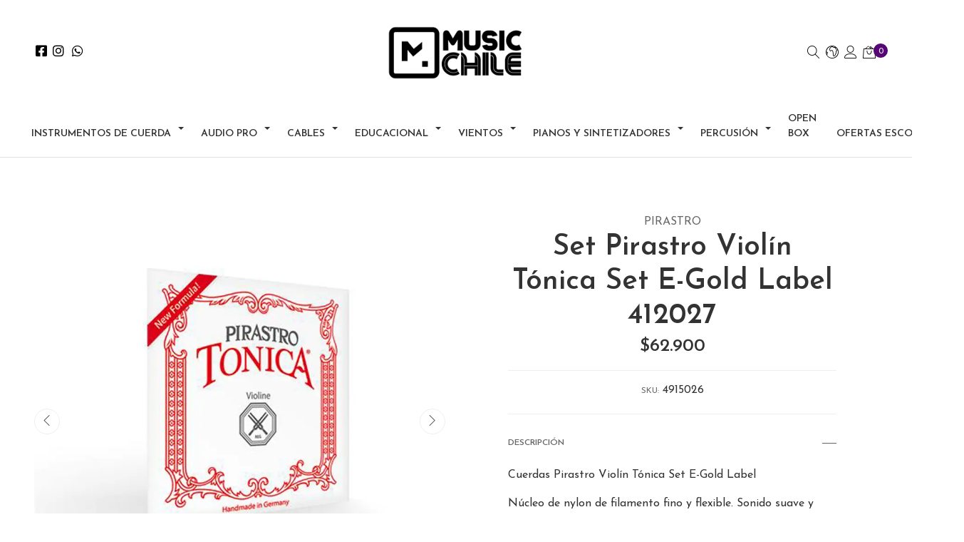

--- FILE ---
content_type: text/html; charset=utf-8
request_url: https://www.musicchile.cl/set-pirastro-violin-tonica-set-e-gold-label-412027
body_size: 23332
content:
<!DOCTYPE html>
<!--[if IE 9]><html class="lt-ie10" lang="en" > <![endif]-->
<html class="no-js" lang="es-CL" xmlns="http://www.w3.org/1999/xhtml"> <!--<![endif]-->
  <head>
    <title>Set Pirastro Violín Tónica Set E-Gold Label 412027</title>
    <meta name="description" content="Cuerdas Pirastro Violín Tónica Set E-Gold Label Núcleo de nylon de filamento fino y flexible. Sonido suave y redondo. Un sonido rico en armónico, claro y redondo, no metálico. Un sonido fundamental cálido y de una amplitud sonora impresionante, muy capaz de realizar la modulación y vivo. Una respuesta muy fácil y rápida, rápidamente en afinació..." />
    <meta http-equiv="Content-Type" content="text/html; charset=utf-8" />
    <meta name="robots" content="follow, all" />
    <!-- Set the viewport width to device width for mobile -->
    <meta name="viewport" content="width=device-width, initial-scale=1, shrink-to-fit=no">

    <script src="https://cdnjs.cloudflare.com/ajax/libs/jquery/3.4.1/jquery.min.js" integrity="sha384-vk5WoKIaW/vJyUAd9n/wmopsmNhiy+L2Z+SBxGYnUkunIxVxAv/UtMOhba/xskxh" crossorigin="anonymous" ></script>
  <link rel="icon" href="https://assets.jumpseller.com/store/musicchile/themes/464225/settings/30d9e225325dfbb4b5f0/IMG_7335.PNG?1703800723">
  <link rel="stylesheet" href="//stackpath.bootstrapcdn.com/bootstrap/4.3.1/css/bootstrap.min.css" integrity="sha384-ggOyR0iXCbMQv3Xipma34MD+dH/1fQ784/j6cY/iJTQUOhcWr7x9JvoRxT2MZw1T" crossorigin="anonymous">

  <link rel="stylesheet" href="//use.fontawesome.com/releases/v5.7.2/css/all.css" integrity="sha384-fnmOCqbTlWIlj8LyTjo7mOUStjsKC4pOpQbqyi7RrhN7udi9RwhKkMHpvLbHG9Sr" crossorigin="anonymous">

    <!-- Facebook Meta tags for Product -->
<meta property="fb:app_id" content="283643215104248" />

  <meta property="og:id" content="11992897" />
  <meta property="og:title" content="Set Pirastro Violín Tónica Set E-Gold Label 412027" />
  <meta property="og:type" content="product" />
  
    
      <meta property="og:image" content="https://cdnx.jumpseller.com/musicchile/image/60608657/resize/1200/1200?1755896932" />
    
      <meta property="og:image" content="https://cdnx.jumpseller.com/musicchile/image/60608662/resize/1200/1200?1755896935" />
    
  

  
    <meta property="og:brand" content="Pirastro" />
  

  <meta property="product:is_product_shareable" content="1" />

  
    <meta property="product:original_price:amount" content="62900.0"/>
    <meta property="product:price:amount" content="62900.0"/>
     
      <meta property="product:availability" content="instock"/>
    
   

  <meta property="product:original_price:currency" content="CLP"/>
  <meta property="product:price:currency" content="CLP"/>



<meta property="og:description" content="Cuerdas Pirastro Violín Tónica Set E-Gold Label Núcleo de nylon de filamento fino y flexible. Sonido suave y redondo. Un sonido rico en armónico, claro y redondo, no metálico. Un sonido fundamental cálido y de una amplitud sonora impresionante, muy capaz de realizar la modulación y vivo. Una respuesta muy fácil y rápida, rápidamente en afinació..." />
<meta property="og:url" content="https://www.musicchile.cl/set-pirastro-violin-tonica-set-e-gold-label-412027" />
<meta property="og:site_name" content="MusicChile " />
<meta name="twitter:card" content="summary" />


<meta property="og:locale" content="es_CL" />

<meta property="og:locale:alternate" content="es" />



    
    
    <link rel="alternate" hreflang="es-CL" href="" />
    
    <link rel="alternate" hreflang="es" href="" />
    
    

    <link rel="canonical" href="https://www.musicchile.cl/set-pirastro-violin-tonica-set-e-gold-label-412027">

    <!-- Autocomplete search -->
    
    <script src="https://cdn.jsdelivr.net/npm/@algolia/autocomplete-js@1.16.0/dist/umd/index.production.min.js" integrity="sha384-fZZuusWZz3FhxzgaN0ZQmDKF5cZW+HP+L8BHTjUi16SY5rRdPc75fmH2rB0Y5Xlz" crossorigin="anonymous" ></script>
    <script src="//assets.jumpseller.com/public/autocomplete/jumpseller-autocomplete@1.0.0.min.js" data-suggest-categories="false" defer>
    </script>
    

    <script type="application/ld+json">
  {
    "@context": "http://schema.org/"
    ,
      "@type": "Product",
      "name": "Set Pirastro Violín Tónica Set E-Gold Label 412027",
      "url": "https://www.musicchile.cl/set-pirastro-violin-tonica-set-e-gold-label-412027",
      "itemCondition": "http://schema.org/NewCondition",
      "sku": "4915026",
      "image": "https://cdnx.jumpseller.com/musicchile/image/60608657/4915026_2-b5f2d5b7-923c-4047-9cb6-61ef4e2bb9d3.png?1755896932",
      "productID": "4016710159859",
      "description": "Cuerdas Pirastro Violín Tónica Set E-Gold LabelNúcleo de nylon de filamento fino y flexible. Sonido suave y redondo. Un sonido rico en armónico, claro y redondo, no metálico. Un sonido fundamental cálido y de una amplitud sonora impresionante, muy capaz de realizar la modulación y vivo. Una respuesta muy fácil y rápida, rápidamente en afinación. Insensible contra la humedad. Para violín de medida de 4/4. Fabricadas a mano en Alemania.Características:Marca: Pirastro.Material:  Acero, Nylon.Medida: 4/4",
      
      "brand": {
        "@type": "Brand",
        "name": "Pirastro"
      },
      
      
        "category": "Instrumentos de Cuerda",
      
      "offers": {
        
          
          
          
          
          "@type": "AggregateOffer",
          
            "availability": "http://schema.org/InStock",
          
          "lowPrice": "62900.0",
          "highPrice": "62900.0",
          "offerCount": "1",
          
            
          
          "price": "62900.0",
          
        
        "priceCurrency": "CLP",
        "seller": {
          "@type": "Organization",
          "name": "MusicChile "
        },
        "url": "https://www.musicchile.cl/set-pirastro-violin-tonica-set-e-gold-label-412027",
        "shippingDetails": [
          {
          "@type": "OfferShippingDetails",
          "shippingDestination": [
          
          {
            "@type": "DefinedRegion",
            "addressCountry": "CL"
          }
          ]
          }
        ]
      }
    
  }
  </script>

    <script src="https://assets.jumpseller.com/store/musicchile/themes/464225/webfont.js?1767985304"></script>
<script type="text/javascript">
  WebFont.load({
    google: {
      families: ["Josefin Sans:300,400,500,600,700,800", "Cabin:300,400,500,600,700,800", "Cabin:300,400,500,600,700,800"]
    }
  });
</script>

<style type="text/css">
  body {
    font-family: 'Josefin Sans' !important;
  }
  .page-header,
  h2 {
    font-family: 'Cabin' !important;
  }
  .navbar-brand,
  .text-logo {
    font-family: 'Cabin' !important;
    font-size: 18px !important;
  }
  p,
  .caption h4,
  label,
  table,
  .panel  {
    font-size: 16px !important;
  }
  h1.block-header,
  h2.block-header,
  h2.summary-title {
    font-size: 22px !important;
  }
  header #main-menu .navbar-nav a.nav-link {
    font-size: 14px !important;
  }
</style>


    
    <link rel="stylesheet" href="//cdn.jsdelivr.net/npm/bootstrap@4.5.0/dist/css/bootstrap.min.css">
<link rel="stylesheet" href="https://assets.jumpseller.com/store/musicchile/themes/464225/styles.css?1767985304"/>
<link rel="stylesheet" href="https://assets.jumpseller.com/store/musicchile/themes/464225/color_pickers.min.css?1767985304"/>
<link defer rel="stylesheet" href="https://assets.jumpseller.com/store/musicchile/themes/464225/linear-icon.css?1767985304"/>
<meta name="facebook-domain-verification" content="2j36rkz0bxn2bkjv307i8tk3247rn1" />
<!-- Meta Pixel Code -->
<script>
!function(f,b,e,v,n,t,s)
{if(f.fbq)return;n=f.fbq=function(){n.callMethod?
n.callMethod.apply(n,arguments):n.queue.push(arguments)};
if(!f._fbq)f._fbq=n;n.push=n;n.loaded=!0;n.version='2.0';
n.queue=[];t=b.createElement(e);t.async=!0;
t.src=v;s=b.getElementsByTagName(e)[0];
s.parentNode.insertBefore(t,s)}(window, document,'script',
'https://connect.facebook.net/en_US/fbevents.js');
fbq('init', '532762630465247');
fbq('track', 'PageView');
</script>
<noscript><img height="1" width="1" style="display:none"
src="https://www.facebook.com/tr?id=532762630465247&ev=PageView&noscript=1"
/></noscript>
<!-- End Meta Pixel Code -->



<script src="https://cdnjs.cloudflare.com/ajax/libs/jquery/3.3.1/jquery.min.js" integrity="sha384-tsQFqpEReu7ZLhBV2VZlAu7zcOV+rXbYlF2cqB8txI/8aZajjp4Bqd+V6D5IgvKT" crossorigin="anonymous" ></script>
<script async src="https://assets.jumpseller.com/store/musicchile/themes/464225/fontawesome.js?1767985304"></script>

<script src="https://assets.jumpseller.com/store/musicchile/themes/464225/owl.carousel.js?1767985304"></script>


<script src="https://assets.jumpseller.com/store/musicchile/themes/464225/owl.carousel2.thumbs.min.js?1767985304"></script>


<link href="https://assets.jumpseller.com/store/musicchile/themes/464225/owl.carousel.css?1767985304" rel="stylesheet">


<link href="https://assets.jumpseller.com/store/musicchile/themes/464225/flag.min.css?1767985304" rel="stylesheet">


  	 <meta name='google-site-verification' content='H4b8cTq5zsFiSoQbNf1N3hypEXLYoeJafxBkJ8848oA'/> 
 <meta name="csrf-param" content="authenticity_token" />
<meta name="csrf-token" content="XrF8JXC-W9h9iqYxGs_XVqnIp_UscEzfpPtpwPZhRVfqx7ZuxhhyOSQr_GHjSpJB3ZKhxTUrlI1gyBNmgOI7Zw" />




  <script async src="https://www.googletagmanager.com/gtag/js?id=G-FHXNRZXWTD"></script>


  <!-- Google Tag Manager -->
    <script>(function(w,d,s,l,i){w[l]=w[l]||[];w[l].push({'gtm.start':
    new Date().getTime(),event:'gtm.js'});var f=d.getElementsByTagName(s)[0],
    j=d.createElement(s),dl=l!='dataLayer'?'&l='+l:'';j.async=true;j.src=
    'https://www.googletagmanager.com/gtm.js?id='+i+dl;f.parentNode.insertBefore(j,f);
    })(window,document,'script','dataLayer', "GTM-W2FC5ZR");</script>
    <!-- End Google Tag Manager -->


  <script async src="https://www.googletagmanager.com/gtag/js?id=G-FHXNRZXWTD"></script>


<script>
  window.dataLayer = window.dataLayer || [];

  function gtag() {
    dataLayer.push(arguments);
  }

  gtag('js', new Date());

  // custom dimensions (for OKRs metrics)
  let custom_dimension_params = { custom_map: {} };
  
  custom_dimension_params['custom_map']['dimension1'] = 'theme';
  custom_dimension_params['theme'] = "wide";
  
  

  // Send events to Jumpseller GA Account
  // gtag('config', 'G-JBWEC7QQTS', Object.assign({}, { 'allow_enhanced_conversions': true }, custom_dimension_params));

  // Send events to Store Owner GA Account
  
  gtag('config', 'G-FHXNRZXWTD');
  
  
  gtag('config', 'GTM-W2FC5ZR');
  
  
  gtag('config', 'G-FHXNRZXWTD', { 'allow_enhanced_conversions': true });
  

  

  let order_items = null;

  
  // view_item - a user follows a link that goes directly to a product page
  gtag('event', 'view_item', {
    currency: "CLP",
    items: [{
      item_id: "4915026",
      item_name: "Set Pirastro Violín Tónica Set E-Gold Label 412027",
      discount: "0.0",
      item_brand: "Pirastro",
      price: "62900.0",
      currency: "CLP"
    }],
    value: "62900.0",
  });

  

  
</script>








<script>
  // Pixel code

  // dont send fb events if page is rendered inside an iframe (like admin theme preview)
  if(window.self === window.top) {
    !function(f,b,e,v,n,t,s){if(f.fbq)return;n=f.fbq=function(){n.callMethod?
    n.callMethod.apply(n,arguments):n.queue.push(arguments)};if(!f._fbq)f._fbq=n;
    n.push=n;n.loaded=!0;n.version='2.0';n.agent='pljumpseller';n.queue=[];t=b.createElement(e);t.async=!0;
    t.src=v;s=b.getElementsByTagName(e)[0];s.parentNode.insertBefore(t,s)}(window,
    document,'script','https://connect.facebook.net/' + getNavigatorLocale() + '/fbevents.js');

    var data = {};

    data.currency = 'CLP';
    data.total = '0.0';
    data.products_count = '0';

    

    data.content_ids = [111699318];
    data.contents = [{"id":111699318,"quantity":1,"item_price":62900.0,"item_discount":0.0}];
    data.single_value = 62900.0;

    // Line to enable Manual Only mode.
    fbq('set', 'autoConfig', false, '255279142081502');

    // FB Pixel Advanced Matching
    
    
    var advancedCustomerData = {
      'em' : '',
      'fn' : '',
      'ln' : '',
      'ph' : '',
      'ct' : '',
      'zp' : '',
      'country' : ''
    };

    var missingCustomerData = Object.values(advancedCustomerData).some(function(value) { return value.length == 0 });

    if(missingCustomerData) {
      fbq('init', '255279142081502');
    } else {
      fbq('init', '255279142081502', advancedCustomerData);
    }

    // PageView - build audience views (default FB Pixel behaviour)
    fbq('track', 'PageView');

    // AddToCart - released on page load after a product was added to cart
    

    // track conversion events, ordered by importance (not in this doc)
    // https://developers.facebook.com/docs/facebook-pixel/api-reference%23events

    
      // ViewContent - When a key page is viewed such as a product page
      

    

    function getNavigatorLocale(){
      return navigator.language.replace(/-/g,'_')
    }
  }
</script>





<script src="https://files.jumpseller.com/javascripts/dist/jumpseller-2.0.0.js" defer="defer"></script></head>
  <body class="">
    <!--[if lt IE 8]>
    <p class="browsehappy">You are using an <strong>outdated</strong> browser. Please <a href="http://browsehappy.com/">upgrade your browser</a> to improve your experience.</p>
		<![endif]-->

    
    <div class="modal fade" id="search_modal" tabindex="-1" role="dialog" aria-labelledby="exampleModalLabel" aria-hidden="true">
  <div class="modal-dialog p-0 m-0 w-100" role="document">
    <div class="modal-content">
      <div class="search-bar p-md-5 p-sm-3 py-5 px-3 trsn">
        <div class="jumpseller-autocomplete">
          <form id="search_mini_form" class="form-group search_mini_form m-0" method="get" action="/search">
            <input type="text" value="" name="q" class="form-control form-control-sm" onFocus="javascript:this.value=''" placeholder="Buscar productos" />
            <button type="submit" class="btn primary"><i class="linear-icon icon-0803-magnifier"></i></button>
          </form>
        </div>
        <button type="button" class="close" data-dismiss="modal" aria-label="Cerrar">
          <i class="linear-icon icon-0811-cross"></i>
        </button>
      </div>
    </div>
  </div>
</div>
<header class="header trsn border-bottom pb-2">
  
  <div class="logo-area py-md-4 py-3">
    <div class="container-fluid">
      <div class="row align-items-center mx-md-3 mx-0">
        <div class="col-md-4 col-3 d-lg-none px-0">
          <div class="mobile-menu-trigger">
            <div class="nav-icon" title="Menú">
              <i class="linear-icon icon-0812-menu"></i>
            </div>
          </div>
        </div>
        <div class="col-md-4 d-none d-lg-block">
          <ul class="nav header-links_menu d-none d-md-flex m-0">
            
            <li class="nav-item">
              <a href="https://www.facebook.com/MusicChileTienda" class="header-links_link px-1 trsn" title="Ir a Facebook" target="_blank">
                <i class="fab fa-facebook-square"></i>
              </a>
            </li>
            
            
            
            
            <li class="nav-item">
              <a href="https://www.instagram.com/musicchile" class="header-links_link px-1 trsn" title="Ir a Instagram" target="_blank">
                <i class="fab fa-instagram"></i>
              </a>
            </li>
            
            
            
            <li class="nav-item">
              <a href="https://api.whatsapp.com/send?phone=56961903777&text=Hola%20MusicChile " class="header-links_link px-1 trsn" title="WhatsApp" target="_blank">
                <i class="fab fa-whatsapp fa-fw"></i>
              </a>
            </li>
            
            
          </ul>
        </div>
        <div class="col-md-4 col-6 text-center px-0">
          <a href="https://www.musicchile.cl" title="MusicChile " class="navbar-brand mx-md-0 d-block mx-1 p-0">
            
            <img src="https://images.jumpseller.com/store/musicchile/store/logo/Sin_t_tulo__3840___1920_px_.png?1688490358" class="store-image" alt="MusicChile " />
            
          </a>
        </div>
        <div class="col-md-4 col-3 px-md-3 px-0">
          <ul class="header-links_menu nav justify-content-end">
            <li class="nav-item d-none d-sm-inline-block">
              <a href="#" class="header-links_link px-1 py-0" data-toggle="modal" data-target="#search_modal" title="Buscar Productos">
                <i class="linear-icon icon-0803-magnifier"></i>
              </a>
            </li>
            
            <li class="nav-item d-none d-sm-inline-block dropdown">
              <a href="#" id="language-menu" class="header-links_link px-1 py-0 dropdown-toggle" role="button" data-toggle="dropdown" aria-haspopup="true" aria-expanded="false" title="Cambiar Idioma">
                <i class="linear-icon icon-0645-earth"></i>
              </a>
              <div class="dropdown-menu dropdown-menu-right languages slideIn animate" aria-labelledby="language-menu">
                
                
                <a href="https://www.musicchile.cl/set-pirastro-violin-tonica-set-e-gold-label-412027" class="d-block pr-2 pl-4 py-2 dropdown-item position-relative current-language" title="Español (Chile)">
                  <i class="cl flag-img flag"></i>
                  <span class="flag-name d-block pl-3">Español (Chile)</span></a>
                
                
                <a href="https://www.musicchile.cl/es/set-pirastro-violin-tonica-set-e-gold-label-412027" class="d-block pr-2 pl-4 py-2 dropdown-item position-relative " title="Español">
                  <i class="es flag-img flag"></i>
                  <span class="flag-name d-block pl-3">Español</span></a>
                
              </div>
            </li>
            
            
            

<li class="nav-item dropdown user_dropdown">
  <a href="#" id="user_menu" class="header-links_link px-1 py-0 dropdown-toggle" data-toggle="modal" data-target="#user_modal" title="Ver mis Detalles"><i class="linear-icon icon-0287-user"></i></a>
  <div class="modal fade" id="user_modal" tabindex="-1" role="dialog" aria-labelledby="user_modalLabel" aria-hidden="true">
    <div class="modal-dialog modal-dialog-centered modal-dialog-scrollable">
      <div class="modal-content text-center">
        <div class="modal-header d-block">
          <h4 class="modal-title" id="user_modalLabel">
            Ingresa a tu cuenta  
          </h4>
          <button type="button" class="close" data-dismiss="modal" aria-label="Close">
            <i class="linear-icon icon-0811-cross"></i>
          </button>
        </div>
        <div class="modal-body p-4">
          


<form id="login" action="/customer/create" accept-charset="UTF-8" method="post">
  <div id="credentials">
    

    <div id="credentials_email" class="field">
      <label for="customer_email">E-mail</label>
      <input class="text" required="required" autocomplete="email" type="email" name="customer[email]" id="customer_email" />
    </div>
    <div id="credentials_password" class="field">
      <label for="customer_password">Contraseña</label>
      <input class="text" required="required" autocomplete="current-password" type="password" name="customer[password]" id="customer_password" />
    </div>
    <div class="actions">
      <input type="submit" name="commit" value="Iniciar Sesión" class="button" id="submit_login" data-disable-with="Iniciar Sesión" />
      <p>
      <a onclick="reset_password();return false;" id="reset_password" href="#">Restablecer mi Clave</a>
      </p>
      <a onclick="resume_login();" id="resume_login" style="display:none" href="#">Ingresar</a>
    </div>
  </div>
</form><script>
  
  function reset_password(){
    var login_form = document.querySelector("form#login");
    login_form.action = '/customer/reset_password';
    login_form.querySelector("#submit_login").value = 'Restablecer Clave';
    login_form.querySelector("#credentials_password").style.display = 'none'
    login_form.querySelector("#reset_password").style.display = 'none'
    login_form.querySelector("#customer_password").required = false
    login_form.querySelector("#resume_login").style.display = ''
  }

  function resume_login(){
    var login_form = document.querySelector("form#login");
    login_form.action = '/customer/create';
    login_form.querySelector("#submit_login").value = 'Iniciar Sesión';
    login_form.querySelector("#credentials_password").style.display = ''
    login_form.querySelector("#resume_login").style.display = 'none'
    login_form.querySelector("#reset_password").style.display = ''
    login_form.querySelector("#customer_password").required = true
  }
</script>

          <hr>
          <h4>Eres nuevo en MusicChile ?</h4>
          <p>Al registrarse en nuestra tienda, acelerará más el proceso de pago, puede agregar múltiples direcciones de envío, ver y rastrear sus pedidos, y más.</p>
          <a href="/customer/registration" class="btn secondary btn-block" title="Registrarse como Cliente">
            Crear una Cuenta
          </a>
        </div>
      </div>
    </div>
  </div>
</li>



            
            <li class="nav-item">
              
              <div class="header-cart">
                <a id="cart-link" class="header-links_link px-1 py-0" href="/cart" title="Ir al Carro">
                  <i class="linear-icon icon-0333-bag2"></i>
                  <span class="cart-size">0</span>
                </a>
              </div>
              
            </li>
            
          </ul>
        </div>
      </div>
    </div>
  </div>
  <!-- Navigation -->
  <div class="menu-area ">
    <!-- Navigation Mobile -->
<div class="mobilenav d-lg-none trsn">
  <div class="menu-top"></div>
  <div class="mobilenav-inner">
    <ul class="menu-mobile trsn">
      <li class="mobile-menu-item close-menu text-center header-link">
        <a><i class="linear-icon icon-0811-cross"></i> Cerrar</a>
      </li>
      
      <li class="mobile-menu-item has-dropdown ">
  
  <a title="Instrumentos de Cuerda" class="level-1  first-trigger">Instrumentos de Cuerda <i class="linear-icon icon-0829-chevron-right"></i></a>
  

  
  <ul class="level-1 dropdown">
    <li class="mobile-menu-item header-link text-center"><a title="Volver" class="back-level-1"><i class="linear-icon icon-0828-chevron-left"></i> Volver</a></li>
    <li class="mobile-menu-item "><a href="/cuerdas" title="Instrumentos de Cuerda" class="top-category">Instrumentos de Cuerda</a></li>
    
    	<li class="mobile-menu-item has-dropdown ">
  
  <a title="Guitarras" class="level-2  last-trigger">Guitarras <i class="linear-icon icon-0829-chevron-right"></i></a>
  

  
  <ul class="level-2 dropdown">
    <li class="mobile-menu-item header-link text-center"><a title="Volver" class="back-level-2"><i class="linear-icon icon-0828-chevron-left"></i> Volver</a></li>
    <li class="mobile-menu-item "><a href="/cuerdas/guitarras" title="Guitarras" class="top-category">Guitarras</a></li>
    
    	<li class="mobile-menu-item  ">
  
  <a href="/cuerdas/guitarras/guitarras-acusticas" title="Guitarra acústica Nylon">Guitarra acústica Nylon</a>
  

  
</li>

    
    	<li class="mobile-menu-item  ">
  
  <a href="/cuerdas/guitarras/guitarra-acustica-metal" title="Guitarra acústica Metal">Guitarra acústica Metal</a>
  

  
</li>

    
    	<li class="mobile-menu-item  ">
  
  <a href="/cuerdas/guitarras/guitarras-electroacusticas" title="Guitarra Electroacústica Nylon">Guitarra Electroacústica Nylon</a>
  

  
</li>

    
    	<li class="mobile-menu-item  ">
  
  <a href="/cuerdas/guitarras/guitarra-electroacustica-metal" title="Guitarra Electroacústica Metal">Guitarra Electroacústica Metal</a>
  

  
</li>

    
    	<li class="mobile-menu-item  ">
  
  <a href="/instrumentos-de-cuerda/guitarras/guitarras-electricas" title="Guitarras Eléctricas">Guitarras Eléctricas</a>
  

  
</li>

    
    	<li class="mobile-menu-item  ">
  
  <a href="/cuerdas/guitarras/gypsy-jazz" title="Guitarras Gypsy">Guitarras Gypsy</a>
  

  
</li>

    
    	<li class="mobile-menu-item  ">
  
  <a href="/cuerdas/guitarras/pedales-y-pedaleras" title="Pedales y efectos guitarra">Pedales y efectos guitarra</a>
  

  
</li>

    
    	<li class="mobile-menu-item  ">
  
  <a href="/cuerdas/guitarras/accesorios/atril-guitarra" title="Atriles">Atriles</a>
  

  
</li>

    
    	<li class="mobile-menu-item  ">
  
  <a href="/cuerdas/guitarras/amplificador-de-guitarra" title="Amplificador de Guitarra">Amplificador de Guitarra</a>
  

  
</li>

    
    	<li class="mobile-menu-item has-dropdown ">
  
  <a title="Cuerdas guitarra" class="level-3  last-trigger">Cuerdas guitarra <i class="linear-icon icon-0829-chevron-right"></i></a>
  

  
  <ul class="level-3 dropdown">
    <li class="mobile-menu-item header-link text-center"><a title="Volver" class="back-level-3"><i class="linear-icon icon-0828-chevron-left"></i> Volver</a></li>
    <li class="mobile-menu-item "><a href="/cuerdas/guitarras/cuerdas-para-guitarra" title="Cuerdas guitarra" class="top-category">Cuerdas guitarra</a></li>
    
    	<li class="mobile-menu-item  ">
  
  <a href="/cuerdas/guitarras/cuerdas-para-guitarra/electrica" title="Cuerdas Eléctrica">Cuerdas Eléctrica</a>
  

  
</li>

    
    	<li class="mobile-menu-item  ">
  
  <a href="/cuerdas/guitarras/cuerdas-para-guitarra/nylon" title="Cuerdas Nylon">Cuerdas Nylon</a>
  

  
</li>

    
    	<li class="mobile-menu-item  ">
  
  <a href="/cuerdas/guitarras/cuerdas-para-guitarra/metalicas" title="Cuerdas Metálicas">Cuerdas Metálicas</a>
  

  
</li>

    
  </ul>
  
</li>

    
    	<li class="mobile-menu-item  ">
  
  <a href="/cuerdas/guitarras/packs-guitarras" title="Pack Guitarras Eléctricas">Pack Guitarras Eléctricas</a>
  

  
</li>

    
    	<li class="mobile-menu-item has-dropdown ">
  
  <a title="Fundas y Cases" class="level-3  last-trigger">Fundas y Cases <i class="linear-icon icon-0829-chevron-right"></i></a>
  

  
  <ul class="level-3 dropdown">
    <li class="mobile-menu-item header-link text-center"><a title="Volver" class="back-level-3"><i class="linear-icon icon-0828-chevron-left"></i> Volver</a></li>
    <li class="mobile-menu-item "><a href="/fundas-y-cases" title="Fundas y Cases" class="top-category">Fundas y Cases</a></li>
    
    	<li class="mobile-menu-item  ">
  
  <a href="/fundas-y-cases/fundas-guitarras-acusticas" title="Fundas guitarras acústicas">Fundas guitarras acústicas</a>
  

  
</li>

    
    	<li class="mobile-menu-item  ">
  
  <a href="/fundas-y-cases/fundas-guitarras-electricas" title="Fundas guitarras eléctricas">Fundas guitarras eléctricas</a>
  

  
</li>

    
  </ul>
  
</li>

    
    	<li class="mobile-menu-item has-dropdown ">
  
  <a title="Acc. Guitarra" class="level-3  last-trigger">Acc. Guitarra <i class="linear-icon icon-0829-chevron-right"></i></a>
  

  
  <ul class="level-3 dropdown">
    <li class="mobile-menu-item header-link text-center"><a title="Volver" class="back-level-3"><i class="linear-icon icon-0828-chevron-left"></i> Volver</a></li>
    <li class="mobile-menu-item "><a href="/cuerdas/guitarras/accesorios" title="Acc. Guitarra" class="top-category">Acc. Guitarra</a></li>
    
    	<li class="mobile-menu-item  ">
  
  <a href="/cuerdas/guitarras/accesorios/afinadores" title="Afinadores">Afinadores</a>
  

  
</li>

    
    	<li class="mobile-menu-item  ">
  
  <a href="/cuerdas/guitarras/accesorios/cejillos" title="Cejillos">Cejillos</a>
  

  
</li>

    
    	<li class="mobile-menu-item  ">
  
  <a href="/cuerdas/guitarras/accesorios/correas" title="Correas guitarra">Correas guitarra</a>
  

  
</li>

    
    	<li class="mobile-menu-item  ">
  
  <a href="/cuerdas/guitarras/accesorios/slide" title="Slide">Slide</a>
  

  
</li>

    
    	<li class="mobile-menu-item  ">
  
  <a href="/cuerdas/guitarras/accesorios/strap-lock" title="Strap Lock">Strap Lock</a>
  

  
</li>

    
    	<li class="mobile-menu-item  ">
  
  <a href="/cuerdas/guitarras/accesorios/kit-limpieza" title="Limpieza y Mantención">Limpieza y Mantención</a>
  

  
</li>

    
    	<li class="mobile-menu-item  ">
  
  <a href="/cuerdas/guitarras/accesorios/unetas" title="Uñetas">Uñetas</a>
  

  
</li>

    
    	<li class="mobile-menu-item  ">
  
  <a href="/cuerdas/guitarras/accesorios/otros-accesorios-guitarra" title="Otros accesorios guitarra">Otros accesorios guitarra</a>
  

  
</li>

    
  </ul>
  
</li>

    
  </ul>
  
</li>

    
    	<li class="mobile-menu-item has-dropdown ">
  
  <a title="Bajos" class="level-2  last-trigger">Bajos <i class="linear-icon icon-0829-chevron-right"></i></a>
  

  
  <ul class="level-2 dropdown">
    <li class="mobile-menu-item header-link text-center"><a title="Volver" class="back-level-2"><i class="linear-icon icon-0828-chevron-left"></i> Volver</a></li>
    <li class="mobile-menu-item "><a href="/cuerdas/bajos" title="Bajos" class="top-category">Bajos</a></li>
    
    	<li class="mobile-menu-item  ">
  
  <a href="/cuerdas/bajos/bajos-electricos" title="Bajos eléctricos">Bajos eléctricos</a>
  

  
</li>

    
    	<li class="mobile-menu-item  ">
  
  <a href="/cuerdas/bajos/bajos-electroacusticos-1" title="Bajos electroacústicos">Bajos electroacústicos</a>
  

  
</li>

    
    	<li class="mobile-menu-item  ">
  
  <a href="/cuerdas/bajos/packs-bajos" title="Pack Bajos Eléctricos">Pack Bajos Eléctricos</a>
  

  
</li>

    
    	<li class="mobile-menu-item  ">
  
  <a href="/cuerdas/bajos/cuerdas-para-bajo" title="Cuerdas bajo">Cuerdas bajo</a>
  

  
</li>

    
    	<li class="mobile-menu-item  ">
  
  <a href="/cuerdas/bajos/accesorios" title="Accesorios Bajo">Accesorios Bajo</a>
  

  
</li>

    
    	<li class="mobile-menu-item  ">
  
  <a href="/cuerdas/bajos/amplificador-de-bajos" title="Amplificador de Bajos">Amplificador de Bajos</a>
  

  
</li>

    
    	<li class="mobile-menu-item  ">
  
  <a href="/fundas-y-cases-1" title="Fundas y Case Bajos">Fundas y Case Bajos</a>
  

  
</li>

    
    	<li class="mobile-menu-item  ">
  
  <a href="/cuerdas/bajos/pedales" title="Pedales y efectos Bajo">Pedales y efectos Bajo</a>
  

  
</li>

    
  </ul>
  
</li>

    
    	<li class="mobile-menu-item has-dropdown ">
  
  <a title="Ubass" class="level-2  last-trigger">Ubass <i class="linear-icon icon-0829-chevron-right"></i></a>
  

  
  <ul class="level-2 dropdown">
    <li class="mobile-menu-item header-link text-center"><a title="Volver" class="back-level-2"><i class="linear-icon icon-0828-chevron-left"></i> Volver</a></li>
    <li class="mobile-menu-item "><a href="/cuerdas/ubass" title="Ubass" class="top-category">Ubass</a></li>
    
    	<li class="mobile-menu-item  ">
  
  <a href="/cuerdas/ubass/cuerpo-solido" title="Cuerpo sólido">Cuerpo sólido</a>
  

  
</li>

    
    	<li class="mobile-menu-item  ">
  
  <a href="/cuerdas/ubass/electroacustico" title="Electroacustico">Electroacustico</a>
  

  
</li>

    
    	<li class="mobile-menu-item  ">
  
  <a href="/cuerdas/ubass/made-in-usa" title="Made in USA">Made in USA</a>
  

  
</li>

    
  </ul>
  
</li>

    
    	<li class="mobile-menu-item has-dropdown ">
  
  <a title="Ukeleles" class="level-2  last-trigger">Ukeleles <i class="linear-icon icon-0829-chevron-right"></i></a>
  

  
  <ul class="level-2 dropdown">
    <li class="mobile-menu-item header-link text-center"><a title="Volver" class="back-level-2"><i class="linear-icon icon-0828-chevron-left"></i> Volver</a></li>
    <li class="mobile-menu-item "><a href="/cuerdas/ukeleles" title="Ukeleles" class="top-category">Ukeleles</a></li>
    
    	<li class="mobile-menu-item  ">
  
  <a href="/cuerdas/ukeleles/ukeleles-sopranos" title="Ukeleles Soprano">Ukeleles Soprano</a>
  

  
</li>

    
    	<li class="mobile-menu-item  ">
  
  <a href="/cuerdas/ukeleles/concierto" title="Ukeleles Concierto">Ukeleles Concierto</a>
  

  
</li>

    
    	<li class="mobile-menu-item  ">
  
  <a href="/cuerdas/ukeleles/tenor" title="Ukeleles Tenor">Ukeleles Tenor</a>
  

  
</li>

    
    	<li class="mobile-menu-item  ">
  
  <a href="/cuerdas/ukeleles/ukelele-baritono" title="Ukeleles Baritono">Ukeleles Baritono</a>
  

  
</li>

    
    	<li class="mobile-menu-item  ">
  
  <a href="/cuerdas/guitarlele" title="Guitarlele">Guitarlele</a>
  

  
</li>

    
    	<li class="mobile-menu-item has-dropdown ">
  
  <a title="Accesorios" class="level-3  last-trigger">Accesorios <i class="linear-icon icon-0829-chevron-right"></i></a>
  

  
  <ul class="level-3 dropdown">
    <li class="mobile-menu-item header-link text-center"><a title="Volver" class="back-level-3"><i class="linear-icon icon-0828-chevron-left"></i> Volver</a></li>
    <li class="mobile-menu-item "><a href="/cuerdas/ukeleles/accesorios" title="Accesorios" class="top-category">Accesorios</a></li>
    
    	<li class="mobile-menu-item  ">
  
  <a href="/cuerdas/ukeleles/cuerdas-para-ukelele" title="Cuerdas ukelele">Cuerdas ukelele</a>
  

  
</li>

    
    	<li class="mobile-menu-item  ">
  
  <a href="/cuerdas/ukeleles/correas-ukeleles" title="Correas Ukeleles">Correas Ukeleles</a>
  

  
</li>

    
    	<li class="mobile-menu-item  ">
  
  <a href="/fundas-y-cases-2" title="Fundas y Case Ukeleles">Fundas y Case Ukeleles</a>
  

  
</li>

    
  </ul>
  
</li>

    
  </ul>
  
</li>

    
    	<li class="mobile-menu-item has-dropdown ">
  
  <a title="Instrumentos Clásicos" class="level-2  last-trigger">Instrumentos Clásicos <i class="linear-icon icon-0829-chevron-right"></i></a>
  

  
  <ul class="level-2 dropdown">
    <li class="mobile-menu-item header-link text-center"><a title="Volver" class="back-level-2"><i class="linear-icon icon-0828-chevron-left"></i> Volver</a></li>
    <li class="mobile-menu-item "><a href="/cuerdas/clasicos-y-folcroricos" title="Instrumentos Clásicos" class="top-category">Instrumentos Clásicos</a></li>
    
    	<li class="mobile-menu-item  ">
  
  <a href="/cuerdas/clasicos-y-folcroricos/violin" title="Violín">Violín</a>
  

  
</li>

    
    	<li class="mobile-menu-item  ">
  
  <a href="/cuerdas/clasicos-y-folcroricos/viola" title="Viola">Viola</a>
  

  
</li>

    
    	<li class="mobile-menu-item  ">
  
  <a href="/cuerdas/clasicos-y-folcroricos/violincello" title="Violoncello">Violoncello</a>
  

  
</li>

    
    	<li class="mobile-menu-item  ">
  
  <a href="/cuerdas/clasicos-y-folcroricos/contrabajo" title="Contrabajo">Contrabajo</a>
  

  
</li>

    
    	<li class="mobile-menu-item has-dropdown ">
  
  <a title="Cuerdas" class="level-3  last-trigger">Cuerdas <i class="linear-icon icon-0829-chevron-right"></i></a>
  

  
  <ul class="level-3 dropdown">
    <li class="mobile-menu-item header-link text-center"><a title="Volver" class="back-level-3"><i class="linear-icon icon-0828-chevron-left"></i> Volver</a></li>
    <li class="mobile-menu-item "><a href="/cuerdas-1" title="Cuerdas" class="top-category">Cuerdas</a></li>
    
    	<li class="mobile-menu-item  ">
  
  <a href="/cuerdas-1/violin" title="Cuerdas Violín">Cuerdas Violín</a>
  

  
</li>

    
    	<li class="mobile-menu-item  ">
  
  <a href="/cuerdas-1/cuerdas-viola" title="Cuerdas Viola">Cuerdas Viola</a>
  

  
</li>

    
    	<li class="mobile-menu-item  ">
  
  <a href="/cuerdas-1/violoncellos" title="Cuerdas Violoncello">Cuerdas Violoncello</a>
  

  
</li>

    
    	<li class="mobile-menu-item  ">
  
  <a href="/cuerdas-1/contrabajo" title="Cuerdas Contrabajo">Cuerdas Contrabajo</a>
  

  
</li>

    
  </ul>
  
</li>

    
    	<li class="mobile-menu-item has-dropdown ">
  
  <a title="Accesorios cuerdas frotadas" class="level-3  last-trigger">Accesorios cuerdas frotadas <i class="linear-icon icon-0829-chevron-right"></i></a>
  

  
  <ul class="level-3 dropdown">
    <li class="mobile-menu-item header-link text-center"><a title="Volver" class="back-level-3"><i class="linear-icon icon-0828-chevron-left"></i> Volver</a></li>
    <li class="mobile-menu-item "><a href="/cuerdas/clasicos-y-folcroricos/accesorios" title="Accesorios cuerdas frotadas" class="top-category">Accesorios cuerdas frotadas</a></li>
    
    	<li class="mobile-menu-item  ">
  
  <a href="/cuerdas/clasicos-y-folcroricos/afinadores" title="Afinadores Clásicos">Afinadores Clásicos</a>
  

  
</li>

    
    	<li class="mobile-menu-item  ">
  
  <a href="/cuerdas/clasicos-y-folcroricos/accesorios/arcos" title="Arcos">Arcos</a>
  

  
</li>

    
    	<li class="mobile-menu-item  ">
  
  <a href="/cuerdas/clasicos-y-folcroricos/accesorios/pecastilla" title="Pecastilla">Pecastilla</a>
  

  
</li>

    
    	<li class="mobile-menu-item  ">
  
  <a href="/cuerdas/clasicos-y-folcroricos/accesorios/apoya-hombro" title="Soportes y Puentes">Soportes y Puentes</a>
  

  
</li>

    
    	<li class="mobile-menu-item  ">
  
  <a href="/vientos/accesorios-vientos/tiracuerdas-y-mentoneras" title="Tiracuerdas y mentoneras">Tiracuerdas y mentoneras</a>
  

  
</li>

    
  </ul>
  
</li>

    
  </ul>
  
</li>

    
    	<li class="mobile-menu-item has-dropdown ">
  
  <a title="Otros Instrumentos" class="level-2  last-trigger">Otros Instrumentos <i class="linear-icon icon-0829-chevron-right"></i></a>
  

  
  <ul class="level-2 dropdown">
    <li class="mobile-menu-item header-link text-center"><a title="Volver" class="back-level-2"><i class="linear-icon icon-0828-chevron-left"></i> Volver</a></li>
    <li class="mobile-menu-item "><a href="/cuerdas/cuerdas-otros-instrumentos" title="Otros Instrumentos" class="top-category">Otros Instrumentos</a></li>
    
    	<li class="mobile-menu-item  ">
  
  <a href="/cuerdas/clasicos-y-folcroricos/mandolina" title="Mandolina">Mandolina</a>
  

  
</li>

    
    	<li class="mobile-menu-item  ">
  
  <a href="/cuerdas/otros-instrumentos-1/banjo" title="Banjo">Banjo</a>
  

  
</li>

    
    	<li class="mobile-menu-item  ">
  
  <a href="/cuerdas/clasicos-y-folcroricos/sitar" title="Sitar">Sitar</a>
  

  
</li>

    
    	<li class="mobile-menu-item  ">
  
  <a href="/cuerdas/cuerdas-otros-instrumentos" title="Cuerdas Otros Instrumentos">Cuerdas Otros Instrumentos</a>
  

  
</li>

    
  </ul>
  
</li>

    
  </ul>
  
</li>

      
      <li class="mobile-menu-item has-dropdown ">
  
  <a title="Audio Pro" class="level-1  first-trigger">Audio Pro <i class="linear-icon icon-0829-chevron-right"></i></a>
  

  
  <ul class="level-1 dropdown">
    <li class="mobile-menu-item header-link text-center"><a title="Volver" class="back-level-1"><i class="linear-icon icon-0828-chevron-left"></i> Volver</a></li>
    <li class="mobile-menu-item "><a href="/audio-pro" title="Audio Pro" class="top-category">Audio Pro</a></li>
    
    	<li class="mobile-menu-item has-dropdown ">
  
  <a title="Micrófonos" class="level-2  last-trigger">Micrófonos <i class="linear-icon icon-0829-chevron-right"></i></a>
  

  
  <ul class="level-2 dropdown">
    <li class="mobile-menu-item header-link text-center"><a title="Volver" class="back-level-2"><i class="linear-icon icon-0828-chevron-left"></i> Volver</a></li>
    <li class="mobile-menu-item "><a href="/audio-profesional/microfonos" title="Micrófonos" class="top-category">Micrófonos</a></li>
    
    	<li class="mobile-menu-item  ">
  
  <a href="/audio-profesional/microfonos/microfonos-condensador" title="Micrófonos Condensador">Micrófonos Condensador</a>
  

  
</li>

    
    	<li class="mobile-menu-item  ">
  
  <a href="/audio-profesional/microfonos/microfonos-dinamico" title="Micrófonos Dinámico">Micrófonos Dinámico</a>
  

  
</li>

    
    	<li class="mobile-menu-item  ">
  
  <a href="/audio-profesional/microfonos/microfonos-para-bateria" title="Micrófonos para batería">Micrófonos para batería</a>
  

  
</li>

    
    	<li class="mobile-menu-item  ">
  
  <a href="/audio-profesional/microfonos/accesorios-microfonos" title="Accesorios micrófonos">Accesorios micrófonos</a>
  

  
</li>

    
    	<li class="mobile-menu-item  ">
  
  <a href="/audio-profesional/microfonos/atril-microfono" title="Atril micrófono">Atril micrófono</a>
  

  
</li>

    
    	<li class="mobile-menu-item  ">
  
  <a href="/audio-profesional/microfonos/amplificador-mic" title="Amplificador Mic">Amplificador Mic</a>
  

  
</li>

    
  </ul>
  
</li>

    
    	<li class="mobile-menu-item  ">
  
  <a href="/audio-profesional/controladores-dj" title="Controladores DJ">Controladores DJ</a>
  

  
</li>

    
    	<li class="mobile-menu-item has-dropdown ">
  
  <a title="Cajas Acústicas" class="level-2  last-trigger">Cajas Acústicas <i class="linear-icon icon-0829-chevron-right"></i></a>
  

  
  <ul class="level-2 dropdown">
    <li class="mobile-menu-item header-link text-center"><a title="Volver" class="back-level-2"><i class="linear-icon icon-0828-chevron-left"></i> Volver</a></li>
    <li class="mobile-menu-item "><a href="/audio-profesional/parlantes" title="Cajas Acústicas" class="top-category">Cajas Acústicas</a></li>
    
    	<li class="mobile-menu-item  ">
  
  <a href="/audio-profesional/subwoofer" title="Sub Bajo">Sub Bajo</a>
  

  
</li>

    
    	<li class="mobile-menu-item  ">
  
  <a href="/audio-profesional/activo" title="Caja Activa">Caja Activa</a>
  

  
</li>

    
    	<li class="mobile-menu-item  ">
  
  <a href="/audio-profesional/parlantes/caja-pasiva" title="Caja Pasiva">Caja Pasiva</a>
  

  
</li>

    
    	<li class="mobile-menu-item  ">
  
  <a href="/audio-profesional/parlantes/caja-directa" title="Caja Directa">Caja Directa</a>
  

  
</li>

    
    	<li class="mobile-menu-item  ">
  
  <a href="/audio-profesional/parlantes/line-array" title="Line Array">Line Array</a>
  

  
</li>

    
    	<li class="mobile-menu-item  ">
  
  <a href="/audio-profesional/parlantes/atril-para-parlante" title="Atril parlante">Atril parlante</a>
  

  
</li>

    
  </ul>
  
</li>

    
    	<li class="mobile-menu-item  ">
  
  <a href="/audio-profesional/interfaces-de-audio" title="Interfaces de Audio">Interfaces de Audio</a>
  

  
</li>

    
    	<li class="mobile-menu-item  ">
  
  <a href="/audio-profesional/tornamesas" title="Tornamesas">Tornamesas</a>
  

  
</li>

    
    	<li class="mobile-menu-item  ">
  
  <a href="/audio-profesional/monitores-de-estudio" title="Monitores de Estudio">Monitores de Estudio</a>
  

  
</li>

    
    	<li class="mobile-menu-item  ">
  
  <a href="/audio-profesional/sistemas-inalambricos" title="Sistemas Inalámbricos">Sistemas Inalámbricos</a>
  

  
</li>

    
    	<li class="mobile-menu-item  ">
  
  <a href="/audio-profesional/mixers" title="Mixers">Mixers</a>
  

  
</li>

    
    	<li class="mobile-menu-item has-dropdown ">
  
  <a title="Audifonos" class="level-2  last-trigger">Audifonos <i class="linear-icon icon-0829-chevron-right"></i></a>
  

  
  <ul class="level-2 dropdown">
    <li class="mobile-menu-item header-link text-center"><a title="Volver" class="back-level-2"><i class="linear-icon icon-0828-chevron-left"></i> Volver</a></li>
    <li class="mobile-menu-item "><a href="/audio-profesional/audifonos" title="Audifonos" class="top-category">Audifonos</a></li>
    
    	<li class="mobile-menu-item  ">
  
  <a href="/audio-profesional/audifonos/bluetooth" title="Bluetooth">Bluetooth</a>
  

  
</li>

    
    	<li class="mobile-menu-item  ">
  
  <a href="/audio-profesional/audifonos/in-ear" title="In-ear">In-ear</a>
  

  
</li>

    
    	<li class="mobile-menu-item  ">
  
  <a href="/amplificador-audifono" title="Amplificador Audifono">Amplificador Audifono</a>
  

  
</li>

    
  </ul>
  
</li>

    
  </ul>
  
</li>

      
      <li class="mobile-menu-item has-dropdown ">
  
  <a title="Cables" class="level-1  first-trigger">Cables <i class="linear-icon icon-0829-chevron-right"></i></a>
  

  
  <ul class="level-1 dropdown">
    <li class="mobile-menu-item header-link text-center"><a title="Volver" class="back-level-1"><i class="linear-icon icon-0828-chevron-left"></i> Volver</a></li>
    <li class="mobile-menu-item "><a href="/cables" title="Cables" class="top-category">Cables</a></li>
    
    	<li class="mobile-menu-item  ">
  
  <a href="/cables/cables-de-microfonos" title="Cables de Micrófonos">Cables de Micrófonos</a>
  

  
</li>

    
    	<li class="mobile-menu-item  ">
  
  <a href="/cables/cables-de-instrumentos" title="Cables de Instrumentos">Cables de Instrumentos</a>
  

  
</li>

    
    	<li class="mobile-menu-item  ">
  
  <a href="/cables/cables-para-parlante" title="Cables Parlante">Cables Parlante</a>
  

  
</li>

    
    	<li class="mobile-menu-item  ">
  
  <a href="/cables/cables-patch" title="Cables Patch">Cables Patch</a>
  

  
</li>

    
    	<li class="mobile-menu-item  ">
  
  <a href="/cables/multipar" title="Multipar">Multipar</a>
  

  
</li>

    
    	<li class="mobile-menu-item  ">
  
  <a href="/cables/conectores" title="Conectores">Conectores</a>
  

  
</li>

    
    	<li class="mobile-menu-item  ">
  
  <a href="/cables/rollos-de-cable" title="Rollos de Cable">Rollos de Cable</a>
  

  
</li>

    
    	<li class="mobile-menu-item  ">
  
  <a href="/cables/cables-midi" title="Cables MIDI">Cables MIDI</a>
  

  
</li>

    
    	<li class="mobile-menu-item  ">
  
  <a href="/cables/cables-usb" title="Cables USB">Cables USB</a>
  

  
</li>

    
    	<li class="mobile-menu-item  ">
  
  <a href="/cables/cables-de-iluminacion" title="Cables de Iluminación">Cables de Iluminación</a>
  

  
</li>

    
  </ul>
  
</li>

      
      <li class="mobile-menu-item has-dropdown ">
  
  <a title="Educacional" class="level-1  first-trigger">Educacional <i class="linear-icon icon-0829-chevron-right"></i></a>
  

  
  <ul class="level-1 dropdown">
    <li class="mobile-menu-item header-link text-center"><a title="Volver" class="back-level-1"><i class="linear-icon icon-0828-chevron-left"></i> Volver</a></li>
    <li class="mobile-menu-item "><a href="/educacional" title="Educacional" class="top-category">Educacional</a></li>
    
    	<li class="mobile-menu-item  ">
  
  <a href="/educacional/flautas" title="Flauta Dulce">Flauta Dulce</a>
  

  
</li>

    
    	<li class="mobile-menu-item  ">
  
  <a href="/educacional-y-escolar/metalofonos" title="Metalofonos">Metalofonos</a>
  

  
</li>

    
    	<li class="mobile-menu-item  ">
  
  <a href="/educacional/melodicas" title="Melodicas">Melodicas</a>
  

  
</li>

    
    	<li class="mobile-menu-item has-dropdown ">
  
  <a title="Percusión Educacional" class="level-2  last-trigger">Percusión Educacional <i class="linear-icon icon-0829-chevron-right"></i></a>
  

  
  <ul class="level-2 dropdown">
    <li class="mobile-menu-item header-link text-center"><a title="Volver" class="back-level-2"><i class="linear-icon icon-0828-chevron-left"></i> Volver</a></li>
    <li class="mobile-menu-item "><a href="/educacional-y-escolar/percusion-educacional" title="Percusión Educacional" class="top-category">Percusión Educacional</a></li>
    
    	<li class="mobile-menu-item  ">
  
  <a href="/educacional-y-escolar/percusion-educacional/tambor" title="Tambor">Tambor</a>
  

  
</li>

    
    	<li class="mobile-menu-item  ">
  
  <a href="/educacional/drum/tongue" title="Tongue">Tongue</a>
  

  
</li>

    
    	<li class="mobile-menu-item  ">
  
  <a href="/educacional/drum/cajas" title="Cajas">Cajas</a>
  

  
</li>

    
    	<li class="mobile-menu-item  ">
  
  <a href="/educacional-y-escolar/percusion-educacional/bombos" title="Bombos">Bombos</a>
  

  
</li>

    
  </ul>
  
</li>

    
  </ul>
  
</li>

      
      <li class="mobile-menu-item has-dropdown ">
  
  <a title="Vientos" class="level-1  first-trigger">Vientos <i class="linear-icon icon-0829-chevron-right"></i></a>
  

  
  <ul class="level-1 dropdown">
    <li class="mobile-menu-item header-link text-center"><a title="Volver" class="back-level-1"><i class="linear-icon icon-0828-chevron-left"></i> Volver</a></li>
    <li class="mobile-menu-item "><a href="/vientos" title="Vientos" class="top-category">Vientos</a></li>
    
    	<li class="mobile-menu-item  ">
  
  <a href="/vientos/acordeones" title="Acordeones">Acordeones</a>
  

  
</li>

    
    	<li class="mobile-menu-item  ">
  
  <a href="/vientos/armonicas" title="Armónicas">Armónicas</a>
  

  
</li>

    
    	<li class="mobile-menu-item has-dropdown ">
  
  <a title="Accesorios Vientos" class="level-2  last-trigger">Accesorios Vientos <i class="linear-icon icon-0829-chevron-right"></i></a>
  

  
  <ul class="level-2 dropdown">
    <li class="mobile-menu-item header-link text-center"><a title="Volver" class="back-level-2"><i class="linear-icon icon-0828-chevron-left"></i> Volver</a></li>
    <li class="mobile-menu-item "><a href="/vientos/accesorios-vientos" title="Accesorios Vientos" class="top-category">Accesorios Vientos</a></li>
    
    	<li class="mobile-menu-item  ">
  
  <a href="/vientos/accesorios-vientos/abrazaderas" title="Abrazaderas">Abrazaderas</a>
  

  
</li>

    
    	<li class="mobile-menu-item  ">
  
  <a href="/vientos/accesorios-vientos/canas-saxo" title="Cañas Saxo">Cañas Saxo</a>
  

  
</li>

    
    	<li class="mobile-menu-item  ">
  
  <a href="/vientos/accesorios-vientos/canas-clarinete" title="Cañas Clarinete">Cañas Clarinete</a>
  

  
</li>

    
    	<li class="mobile-menu-item  ">
  
  <a href="/vientos/accesorios-vientos/atriles" title="Atriles Vientos">Atriles Vientos</a>
  

  
</li>

    
    	<li class="mobile-menu-item  ">
  
  <a href="/vientos/accesorios-vientos/boquillas" title="Boquillas">Boquillas</a>
  

  
</li>

    
    	<li class="mobile-menu-item  ">
  
  <a href="/vientos/accesorios-vientos/correas-saxo" title="Correas Saxo">Correas Saxo</a>
  

  
</li>

    
    	<li class="mobile-menu-item  ">
  
  <a href="/vientos/accesorios-vientos/sordinas" title="Sordinas Vientos">Sordinas Vientos</a>
  

  
</li>

    
    	<li class="mobile-menu-item  ">
  
  <a href="/vientos/accesorios-vientos/otros" title="Vientos Otros">Vientos Otros</a>
  

  
</li>

    
  </ul>
  
</li>

    
    	<li class="mobile-menu-item  ">
  
  <a href="/educacional-y-escolar/clarines" title="Clarines">Clarines</a>
  

  
</li>

    
    	<li class="mobile-menu-item  ">
  
  <a href="/vientos/clarinete" title="Clarinetes">Clarinetes</a>
  

  
</li>

    
    	<li class="mobile-menu-item  ">
  
  <a href="/vientos/corno-frances" title="Corno Frances">Corno Frances</a>
  

  
</li>

    
    	<li class="mobile-menu-item  ">
  
  <a href="/vientos/eufonio" title="Eufonio">Eufonio</a>
  

  
</li>

    
    	<li class="mobile-menu-item  ">
  
  <a href="/vientos/flautas" title="Flauta Traversa">Flauta Traversa</a>
  

  
</li>

    
    	<li class="mobile-menu-item  ">
  
  <a href="/vientos/saxofon" title="Saxofon">Saxofon</a>
  

  
</li>

    
    	<li class="mobile-menu-item  ">
  
  <a href="/vientos/trompeta" title="Trompeta">Trompeta</a>
  

  
</li>

    
    	<li class="mobile-menu-item  ">
  
  <a href="/vientos/tuba" title="Trombón">Trombón</a>
  

  
</li>

    
  </ul>
  
</li>

      
      <li class="mobile-menu-item has-dropdown ">
  
  <a title="Pianos y Sintetizadores" class="level-1  first-trigger">Pianos y Sintetizadores <i class="linear-icon icon-0829-chevron-right"></i></a>
  

  
  <ul class="level-1 dropdown">
    <li class="mobile-menu-item header-link text-center"><a title="Volver" class="back-level-1"><i class="linear-icon icon-0828-chevron-left"></i> Volver</a></li>
    <li class="mobile-menu-item "><a href="/pianos-y-teclados" title="Pianos y Sintetizadores" class="top-category">Pianos y Sintetizadores</a></li>
    
    	<li class="mobile-menu-item  ">
  
  <a href="/pianos-y-teclados/pianos-digitales" title="Pianos Digitales">Pianos Digitales</a>
  

  
</li>

    
    	<li class="mobile-menu-item  ">
  
  <a href="/pianos-y-teclados/teclados" title="Teclados">Teclados</a>
  

  
</li>

    
    	<li class="mobile-menu-item  ">
  
  <a href="/pianos-y-teclados/controladores-midi" title="Controladores MIDI">Controladores MIDI</a>
  

  
</li>

    
    	<li class="mobile-menu-item  ">
  
  <a href="/teenage-engineering" title="Teenage Engineering.">Teenage Engineering.</a>
  

  
</li>

    
    	<li class="mobile-menu-item  ">
  
  <a href="/pianos-y-teclados/accesorios" title="Accesorios para Teclados y Pianos">Accesorios para Teclados y Pianos</a>
  

  
</li>

    
    	<li class="mobile-menu-item  ">
  
  <a href="/pianos-y-teclados/atriles-para-piano" title="Atriles para Piano">Atriles para Piano</a>
  

  
</li>

    
    	<li class="mobile-menu-item  ">
  
  <a href="/pianos-y-teclados/fundas-para-teclado" title="Fundas para teclado">Fundas para teclado</a>
  

  
</li>

    
    	<li class="mobile-menu-item  ">
  
  <a href="/pianos-y-teclados/sillas" title="Sillas para Piano">Sillas para Piano</a>
  

  
</li>

    
  </ul>
  
</li>

      
      <li class="mobile-menu-item has-dropdown ">
  
  <a title="Percusión" class="level-1  first-trigger">Percusión <i class="linear-icon icon-0829-chevron-right"></i></a>
  

  
  <ul class="level-1 dropdown">
    <li class="mobile-menu-item header-link text-center"><a title="Volver" class="back-level-1"><i class="linear-icon icon-0828-chevron-left"></i> Volver</a></li>
    <li class="mobile-menu-item "><a href="/percusion" title="Percusión" class="top-category">Percusión</a></li>
    
    	<li class="mobile-menu-item has-dropdown ">
  
  <a title="Baterías" class="level-2  last-trigger">Baterías <i class="linear-icon icon-0829-chevron-right"></i></a>
  

  
  <ul class="level-2 dropdown">
    <li class="mobile-menu-item header-link text-center"><a title="Volver" class="back-level-2"><i class="linear-icon icon-0828-chevron-left"></i> Volver</a></li>
    <li class="mobile-menu-item "><a href="/percusion/baterias" title="Baterías" class="top-category">Baterías</a></li>
    
    	<li class="mobile-menu-item has-dropdown ">
  
  <a title="Batería Electrónica" class="level-3  last-trigger">Batería Electrónica <i class="linear-icon icon-0829-chevron-right"></i></a>
  

  
  <ul class="level-3 dropdown">
    <li class="mobile-menu-item header-link text-center"><a title="Volver" class="back-level-3"><i class="linear-icon icon-0828-chevron-left"></i> Volver</a></li>
    <li class="mobile-menu-item "><a href="/percusion-bateria-electronica" title="Batería Electrónica" class="top-category">Batería Electrónica</a></li>
    
    	<li class="mobile-menu-item  ">
  
  <a href="/percusion-bateria-electronica/amp-bateria-electronica" title="Amp Bateria Electronica">Amp Bateria Electronica</a>
  

  
</li>

    
  </ul>
  
</li>

    
    	<li class="mobile-menu-item  ">
  
  <a href="/percusion-bateria-acustica" title="Batería Acústica">Batería Acústica</a>
  

  
</li>

    
    	<li class="mobile-menu-item  ">
  
  <a href="/percusion/parches" title="Parches">Parches</a>
  

  
</li>

    
    	<li class="mobile-menu-item  ">
  
  <a href="/percusion-baquetas" title="Baquetas">Baquetas</a>
  

  
</li>

    
    	<li class="mobile-menu-item  ">
  
  <a href="/percusion-sillin-bateria" title="Sillín para Batería">Sillín para Batería</a>
  

  
</li>

    
    	<li class="mobile-menu-item  ">
  
  <a href="/percusion/accesorios" title="Accesorios">Accesorios</a>
  

  
</li>

    
  </ul>
  
</li>

    
    	<li class="mobile-menu-item  ">
  
  <a href="/percusion/bongos" title="Bongós">Bongós</a>
  

  
</li>

    
    	<li class="mobile-menu-item  ">
  
  <a href="/percusion-cajones" title="Cajones">Cajones</a>
  

  
</li>

    
    	<li class="mobile-menu-item  ">
  
  <a href="/congas" title="Congas">Congas</a>
  

  
</li>

    
    	<li class="mobile-menu-item  ">
  
  <a href="/percusion/djembes" title="Djembes">Djembes</a>
  

  
</li>

    
    	<li class="mobile-menu-item  ">
  
  <a href="/percusion/doumbek" title="Doumbek">Doumbek</a>
  

  
</li>

    
    	<li class="mobile-menu-item  ">
  
  <a href="/percusion-otros" title="Otros Percusiones">Otros Percusiones</a>
  

  
</li>

    
    	<li class="mobile-menu-item has-dropdown ">
  
  <a title="Percusiones Menores" class="level-2  last-trigger">Percusiones Menores <i class="linear-icon icon-0829-chevron-right"></i></a>
  

  
  <ul class="level-2 dropdown">
    <li class="mobile-menu-item header-link text-center"><a title="Volver" class="back-level-2"><i class="linear-icon icon-0828-chevron-left"></i> Volver</a></li>
    <li class="mobile-menu-item "><a href="/percusion/percusiones-menores" title="Percusiones Menores" class="top-category">Percusiones Menores</a></li>
    
    	<li class="mobile-menu-item  ">
  
  <a href="/percusion/percusiones-menores/cencerros-y-jam-block" title="Cencerros y Jam Block">Cencerros y Jam Block</a>
  

  
</li>

    
    	<li class="mobile-menu-item  ">
  
  <a href="/percusion-ganza" title="Ganza">Ganza</a>
  

  
</li>

    
    	<li class="mobile-menu-item  ">
  
  <a href="/percusion-panderos" title="Panderos">Panderos</a>
  

  
</li>

    
    	<li class="mobile-menu-item  ">
  
  <a href="/percusion-tongue-drums" title="Tongue Drums">Tongue Drums</a>
  

  
</li>

    
  </ul>
  
</li>

    
    	<li class="mobile-menu-item  ">
  
  <a href="/percusion/percusiones-de-la-india" title="Percusiones de la India">Percusiones de la India</a>
  

  
</li>

    
    	<li class="mobile-menu-item  ">
  
  <a href="/percusion/zurdo" title="Surdos">Surdos</a>
  

  
</li>

    
    	<li class="mobile-menu-item  ">
  
  <a href="/educacional/drum/macetas" title="Macetas">Macetas</a>
  

  
</li>

    
    	<li class="mobile-menu-item  ">
  
  <a href="/percusion/timbaletas" title="Timbaletas">Timbaletas</a>
  

  
</li>

    
    	<li class="mobile-menu-item  ">
  
  <a href="/percusion/tambora" title="Tambora">Tambora</a>
  

  
</li>

    
  </ul>
  
</li>

      
      <li class="mobile-menu-item  ">
  
  <a href="/open-box" title="Open Box">Open Box</a>
  

  
</li>

      
      <li class="mobile-menu-item has-dropdown ">
  
  <a title="Ofertas Escolares" class="level-1  first-trigger">Ofertas Escolares <i class="linear-icon icon-0829-chevron-right"></i></a>
  

  
  <ul class="level-1 dropdown">
    <li class="mobile-menu-item header-link text-center"><a title="Volver" class="back-level-1"><i class="linear-icon icon-0828-chevron-left"></i> Volver</a></li>
    <li class="mobile-menu-item "><a href="/ofertas-2" title="Ofertas Escolares" class="top-category">Ofertas Escolares</a></li>
    
    	<li class="mobile-menu-item  ">
  
  <a href="/ofertas-2/cuerdas-cyber" title="Cuerdas Ofertas">Cuerdas Ofertas</a>
  

  
</li>

    
    	<li class="mobile-menu-item  ">
  
  <a href="/ofertas-2/audio-cyber" title="Audio Ofertas">Audio Ofertas</a>
  

  
</li>

    
    	<li class="mobile-menu-item  ">
  
  <a href="/ofertas-2/teclados-y-pianos-cyber" title="Teclados y Pianos Ofertas">Teclados y Pianos Ofertas</a>
  

  
</li>

    
    	<li class="mobile-menu-item  ">
  
  <a href="/ofertas-2/percusion-cyber" title="Percusión Ofertas">Percusión Ofertas</a>
  

  
</li>

    
    	<li class="mobile-menu-item  ">
  
  <a href="/ofertas-2/vientos-black" title="Vientos Ofertas">Vientos Ofertas</a>
  

  
</li>

    
  </ul>
  
</li>

      
      <li>
        <ul class="py-2 px-0 border-bottom">
          
          <li>
            <a href="/customer/login" title="Ingresar" class="d-block px-3 py-2">
              
              <i class="linear-icon icon-0763-enter-right"></i> Ingresar
              
            </a>
          </li>
          
          
          <li>
            <a href="/customer/registration" title="Crear una Cuenta" class="d-block px-3 py-2">
              <i class="linear-icon icon-0287-user"></i>
              Crear una Cuenta
            </a>
          </li>
          
          
          
          <li>
            <a href="/cart" title="Ver Carro" class="d-block px-3 py-2">
              <i class="linear-icon icon-0333-bag2"></i>
              Ver Carro
              <span class="cart-size-mobile">0</span>
            </a>
          </li>
          
        </ul>
      </li>
      
      
      <li>
        <ul class="p-2 border-bottom languages">
          
          
          <li class="current-language">
            <a href="https://www.musicchile.cl/set-pirastro-violin-tonica-set-e-gold-label-412027" class="d-block px-3 py-2 position-relative" title="Español (Chile)">
              <i class="cl flag-img flag"></i>
              <span class="flag-name d-block pl-3">Español (Chile)</span></a>
          </li>
          
          
          <li >
            <a href="https://www.musicchile.cl/es/set-pirastro-violin-tonica-set-e-gold-label-412027" class="d-block px-3 py-2 position-relative" title="Español">
              <i class="es flag-img flag"></i>
              <span class="flag-name d-block pl-3">Español</span></a>
          </li>
          
        </ul>
      </li>
      
      <li class="mobile-menu-item">
        <ul class="list-inline text-center social-mobile py-3">
          
          <li class="list-inline-item">
            <a href="https://www.facebook.com/MusicChileTienda" class="trsn" title="Ir a Facebook" target="_blank">
              <i class="fab fa-facebook-square fa-fw"></i>
            </a>
          </li>
          
          
          
          
          <li class="list-inline-item">
            <a href="https://www.instagram.com/musicchile" class="trsn" title="Ir a Instagram" target="_blank">
              <i class="fab fa-instagram fa-fw"></i>
            </a>
          </li>
          
          
          
          <li class="list-inline-item">
            <a href="https://api.whatsapp.com/send?phone=56961903777&text=Hola%20MusicChile " class="trsn" title="WhatsApp" target="_blank">
              <i class="fab fa-whatsapp fa-fw"></i>
            </a>
          </li>
          
          
        </ul>
      </li>
    </ul>
  </div>
</div>
<div class="nav-bg-opacity trsn"></div>

    <div class="container-fluid">
      <div class="navbar navbar-expand-lg">
        <div id="main-menu" class="collapse navbar-collapse">
          <ul class="navbar-nav m-auto list-group-horizontal d-table">
            
            <li class="nav-item dropdown  d-table-cell nav-item_level-1 counter-">
  <a href="/cuerdas"  title="Instrumentos de Cuerda" class="dropdown-toggle trsn nav-link d-table-cell align-middle">Instrumentos de Cuerda</a>
  
  <ul class="dropdown-menu multi-level multi-level_level-1 py-0  trsn">
    
    
    <li class="nav-item dropdown  nav-item_level-2 counter-1">
  <a href="/cuerdas/guitarras"  title="Guitarras" class="dropdown-toggle trsn nav-link ">Guitarras</a>
  
  <ul class="dropdown-menu multi-level multi-level_level-2 py-0 multi-level_mega-menu trsn">
    
    
    <li class="nav-item  nav-item_level-3 counter-1">
  <a href="/cuerdas/guitarras/guitarras-acusticas"  title="Guitarra acústica Nylon" class=" trsn nav-link ">Guitarra acústica Nylon</a>
  
</li>

    
    
    <li class="nav-item  nav-item_level-3 counter-1">
  <a href="/cuerdas/guitarras/guitarra-acustica-metal"  title="Guitarra acústica Metal" class=" trsn nav-link ">Guitarra acústica Metal</a>
  
</li>

    
    
    <li class="nav-item  nav-item_level-3 counter-1">
  <a href="/cuerdas/guitarras/guitarras-electroacusticas"  title="Guitarra Electroacústica Nylon" class=" trsn nav-link ">Guitarra Electroacústica Nylon</a>
  
</li>

    
    
    <li class="nav-item  nav-item_level-3 counter-1">
  <a href="/cuerdas/guitarras/guitarra-electroacustica-metal"  title="Guitarra Electroacústica Metal" class=" trsn nav-link ">Guitarra Electroacústica Metal</a>
  
</li>

    
    
    <li class="nav-item  nav-item_level-3 counter-1">
  <a href="/instrumentos-de-cuerda/guitarras/guitarras-electricas"  title="Guitarras Eléctricas" class=" trsn nav-link ">Guitarras Eléctricas</a>
  
</li>

    
    
    <li class="nav-item  nav-item_level-3 counter-1">
  <a href="/cuerdas/guitarras/gypsy-jazz"  title="Guitarras Gypsy" class=" trsn nav-link ">Guitarras Gypsy</a>
  
</li>

    
    
    <li class="nav-item  nav-item_level-3 counter-1">
  <a href="/cuerdas/guitarras/pedales-y-pedaleras"  title="Pedales y efectos guitarra" class=" trsn nav-link ">Pedales y efectos guitarra</a>
  
</li>

    
    
    <li class="nav-item  nav-item_level-3 counter-1">
  <a href="/cuerdas/guitarras/accesorios/atril-guitarra"  title="Atriles" class=" trsn nav-link ">Atriles</a>
  
</li>

    
    
    <li class="nav-item  nav-item_level-3 counter-1">
  <a href="/cuerdas/guitarras/amplificador-de-guitarra"  title="Amplificador de Guitarra" class=" trsn nav-link ">Amplificador de Guitarra</a>
  
</li>

    
    
    <li class="nav-item dropdown  nav-item_level-3 counter-1">
  <a href="/cuerdas/guitarras/cuerdas-para-guitarra"  title="Cuerdas guitarra" class="dropdown-toggle trsn nav-link ">Cuerdas guitarra</a>
  
  <ul class="dropdown-menu multi-level multi-level_level-3 py-0 multi-level_mega-menu trsn">
    
    
    <li class="nav-item  nav-item_level-4 counter-1">
  <a href="/cuerdas/guitarras/cuerdas-para-guitarra/electrica"  title="Cuerdas Eléctrica" class=" trsn nav-link ">Cuerdas Eléctrica</a>
  
</li>

    
    
    <li class="nav-item  nav-item_level-4 counter-1">
  <a href="/cuerdas/guitarras/cuerdas-para-guitarra/nylon"  title="Cuerdas Nylon" class=" trsn nav-link ">Cuerdas Nylon</a>
  
</li>

    
    
    <li class="nav-item  nav-item_level-4 counter-1">
  <a href="/cuerdas/guitarras/cuerdas-para-guitarra/metalicas"  title="Cuerdas Metálicas" class=" trsn nav-link ">Cuerdas Metálicas</a>
  
</li>

    
    
  </ul>
  
</li>

    
    
    <li class="nav-item  nav-item_level-3 counter-1">
  <a href="/cuerdas/guitarras/packs-guitarras"  title="Pack Guitarras Eléctricas" class=" trsn nav-link ">Pack Guitarras Eléctricas</a>
  
</li>

    
    
    <li class="nav-item dropdown  nav-item_level-3 counter-1">
  <a href="/fundas-y-cases"  title="Fundas y Cases" class="dropdown-toggle trsn nav-link ">Fundas y Cases</a>
  
  <ul class="dropdown-menu multi-level multi-level_level-3 py-0 multi-level_mega-menu trsn">
    
    
    <li class="nav-item  nav-item_level-4 counter-1">
  <a href="/fundas-y-cases/fundas-guitarras-acusticas"  title="Fundas guitarras acústicas" class=" trsn nav-link ">Fundas guitarras acústicas</a>
  
</li>

    
    
    <li class="nav-item  nav-item_level-4 counter-1">
  <a href="/fundas-y-cases/fundas-guitarras-electricas"  title="Fundas guitarras eléctricas" class=" trsn nav-link ">Fundas guitarras eléctricas</a>
  
</li>

    
    
  </ul>
  
</li>

    
    
    <li class="nav-item dropdown  nav-item_level-3 counter-1">
  <a href="/cuerdas/guitarras/accesorios"  title="Acc. Guitarra" class="dropdown-toggle trsn nav-link ">Acc. Guitarra</a>
  
  <ul class="dropdown-menu multi-level multi-level_level-3 py-0 multi-level_mega-menu trsn">
    
    
    <li class="nav-item  nav-item_level-4 counter-1">
  <a href="/cuerdas/guitarras/accesorios/afinadores"  title="Afinadores" class=" trsn nav-link ">Afinadores</a>
  
</li>

    
    
    <li class="nav-item  nav-item_level-4 counter-1">
  <a href="/cuerdas/guitarras/accesorios/cejillos"  title="Cejillos" class=" trsn nav-link ">Cejillos</a>
  
</li>

    
    
    <li class="nav-item  nav-item_level-4 counter-1">
  <a href="/cuerdas/guitarras/accesorios/correas"  title="Correas guitarra" class=" trsn nav-link ">Correas guitarra</a>
  
</li>

    
    
    <li class="nav-item  nav-item_level-4 counter-1">
  <a href="/cuerdas/guitarras/accesorios/slide"  title="Slide" class=" trsn nav-link ">Slide</a>
  
</li>

    
    
    <li class="nav-item  nav-item_level-4 counter-1">
  <a href="/cuerdas/guitarras/accesorios/strap-lock"  title="Strap Lock" class=" trsn nav-link ">Strap Lock</a>
  
</li>

    
    
    <li class="nav-item  nav-item_level-4 counter-1">
  <a href="/cuerdas/guitarras/accesorios/kit-limpieza"  title="Limpieza y Mantención" class=" trsn nav-link ">Limpieza y Mantención</a>
  
</li>

    
    
    <li class="nav-item  nav-item_level-4 counter-1">
  <a href="/cuerdas/guitarras/accesorios/unetas"  title="Uñetas" class=" trsn nav-link ">Uñetas</a>
  
</li>

    
    
    <li class="nav-item  nav-item_level-4 counter-1">
  <a href="/cuerdas/guitarras/accesorios/otros-accesorios-guitarra"  title="Otros accesorios guitarra" class=" trsn nav-link ">Otros accesorios guitarra</a>
  
</li>

    
    
  </ul>
  
</li>

    
    
  </ul>
  
</li>

    
    
    <li class="nav-item dropdown  nav-item_level-2 counter-1">
  <a href="/cuerdas/bajos"  title="Bajos" class="dropdown-toggle trsn nav-link ">Bajos</a>
  
  <ul class="dropdown-menu multi-level multi-level_level-2 py-0 multi-level_mega-menu trsn">
    
    
    <li class="nav-item  nav-item_level-3 counter-1">
  <a href="/cuerdas/bajos/bajos-electricos"  title="Bajos eléctricos" class=" trsn nav-link ">Bajos eléctricos</a>
  
</li>

    
    
    <li class="nav-item  nav-item_level-3 counter-1">
  <a href="/cuerdas/bajos/bajos-electroacusticos-1"  title="Bajos electroacústicos" class=" trsn nav-link ">Bajos electroacústicos</a>
  
</li>

    
    
    <li class="nav-item  nav-item_level-3 counter-1">
  <a href="/cuerdas/bajos/packs-bajos"  title="Pack Bajos Eléctricos" class=" trsn nav-link ">Pack Bajos Eléctricos</a>
  
</li>

    
    
    <li class="nav-item  nav-item_level-3 counter-1">
  <a href="/cuerdas/bajos/cuerdas-para-bajo"  title="Cuerdas bajo" class=" trsn nav-link ">Cuerdas bajo</a>
  
</li>

    
    
    <li class="nav-item  nav-item_level-3 counter-1">
  <a href="/cuerdas/bajos/accesorios"  title="Accesorios Bajo" class=" trsn nav-link ">Accesorios Bajo</a>
  
</li>

    
    
    <li class="nav-item  nav-item_level-3 counter-1">
  <a href="/cuerdas/bajos/amplificador-de-bajos"  title="Amplificador de Bajos" class=" trsn nav-link ">Amplificador de Bajos</a>
  
</li>

    
    
    <li class="nav-item  nav-item_level-3 counter-1">
  <a href="/fundas-y-cases-1"  title="Fundas y Case Bajos" class=" trsn nav-link ">Fundas y Case Bajos</a>
  
</li>

    
    
    <li class="nav-item  nav-item_level-3 counter-1">
  <a href="/cuerdas/bajos/pedales"  title="Pedales y efectos Bajo" class=" trsn nav-link ">Pedales y efectos Bajo</a>
  
</li>

    
    
  </ul>
  
</li>

    
    
    <li class="nav-item dropdown  nav-item_level-2 counter-1">
  <a href="/cuerdas/ubass"  title="Ubass" class="dropdown-toggle trsn nav-link ">Ubass</a>
  
  <ul class="dropdown-menu multi-level multi-level_level-2 py-0 multi-level_mega-menu trsn">
    
    
    <li class="nav-item  nav-item_level-3 counter-1">
  <a href="/cuerdas/ubass/cuerpo-solido"  title="Cuerpo sólido" class=" trsn nav-link ">Cuerpo sólido</a>
  
</li>

    
    
    <li class="nav-item  nav-item_level-3 counter-1">
  <a href="/cuerdas/ubass/electroacustico"  title="Electroacustico" class=" trsn nav-link ">Electroacustico</a>
  
</li>

    
    
    <li class="nav-item  nav-item_level-3 counter-1">
  <a href="/cuerdas/ubass/made-in-usa"  title="Made in USA" class=" trsn nav-link ">Made in USA</a>
  
</li>

    
    
  </ul>
  
</li>

    
    
    <li class="nav-item dropdown  nav-item_level-2 counter-1">
  <a href="/cuerdas/ukeleles"  title="Ukeleles" class="dropdown-toggle trsn nav-link ">Ukeleles</a>
  
  <ul class="dropdown-menu multi-level multi-level_level-2 py-0 multi-level_mega-menu trsn">
    
    
    <li class="nav-item  nav-item_level-3 counter-1">
  <a href="/cuerdas/ukeleles/ukeleles-sopranos"  title="Ukeleles Soprano" class=" trsn nav-link ">Ukeleles Soprano</a>
  
</li>

    
    
    <li class="nav-item  nav-item_level-3 counter-1">
  <a href="/cuerdas/ukeleles/concierto"  title="Ukeleles Concierto" class=" trsn nav-link ">Ukeleles Concierto</a>
  
</li>

    
    
    <li class="nav-item  nav-item_level-3 counter-1">
  <a href="/cuerdas/ukeleles/tenor"  title="Ukeleles Tenor" class=" trsn nav-link ">Ukeleles Tenor</a>
  
</li>

    
    
    <li class="nav-item  nav-item_level-3 counter-1">
  <a href="/cuerdas/ukeleles/ukelele-baritono"  title="Ukeleles Baritono" class=" trsn nav-link ">Ukeleles Baritono</a>
  
</li>

    
    
    <li class="nav-item  nav-item_level-3 counter-1">
  <a href="/cuerdas/guitarlele"  title="Guitarlele" class=" trsn nav-link ">Guitarlele</a>
  
</li>

    
    
    <li class="nav-item dropdown  nav-item_level-3 counter-1">
  <a href="/cuerdas/ukeleles/accesorios"  title="Accesorios" class="dropdown-toggle trsn nav-link ">Accesorios</a>
  
  <ul class="dropdown-menu multi-level multi-level_level-3 py-0 multi-level_mega-menu trsn">
    
    
    <li class="nav-item  nav-item_level-4 counter-1">
  <a href="/cuerdas/ukeleles/cuerdas-para-ukelele"  title="Cuerdas ukelele" class=" trsn nav-link ">Cuerdas ukelele</a>
  
</li>

    
    
    <li class="nav-item  nav-item_level-4 counter-1">
  <a href="/cuerdas/ukeleles/correas-ukeleles"  title="Correas Ukeleles" class=" trsn nav-link ">Correas Ukeleles</a>
  
</li>

    
    
    <li class="nav-item  nav-item_level-4 counter-1">
  <a href="/fundas-y-cases-2"  title="Fundas y Case Ukeleles" class=" trsn nav-link ">Fundas y Case Ukeleles</a>
  
</li>

    
    
  </ul>
  
</li>

    
    
  </ul>
  
</li>

    
    
    <li class="nav-item dropdown  nav-item_level-2 counter-1">
  <a href="/cuerdas/clasicos-y-folcroricos"  title="Instrumentos Clásicos" class="dropdown-toggle trsn nav-link ">Instrumentos Clásicos</a>
  
  <ul class="dropdown-menu multi-level multi-level_level-2 py-0 multi-level_mega-menu trsn">
    
    
    <li class="nav-item  nav-item_level-3 counter-1">
  <a href="/cuerdas/clasicos-y-folcroricos/violin"  title="Violín" class=" trsn nav-link ">Violín</a>
  
</li>

    
    
    <li class="nav-item  nav-item_level-3 counter-1">
  <a href="/cuerdas/clasicos-y-folcroricos/viola"  title="Viola" class=" trsn nav-link ">Viola</a>
  
</li>

    
    
    <li class="nav-item  nav-item_level-3 counter-1">
  <a href="/cuerdas/clasicos-y-folcroricos/violincello"  title="Violoncello" class=" trsn nav-link ">Violoncello</a>
  
</li>

    
    
    <li class="nav-item  nav-item_level-3 counter-1">
  <a href="/cuerdas/clasicos-y-folcroricos/contrabajo"  title="Contrabajo" class=" trsn nav-link ">Contrabajo</a>
  
</li>

    
    
    <li class="nav-item dropdown  nav-item_level-3 counter-1">
  <a href="/cuerdas-1"  title="Cuerdas" class="dropdown-toggle trsn nav-link ">Cuerdas</a>
  
  <ul class="dropdown-menu multi-level multi-level_level-3 py-0 multi-level_mega-menu trsn">
    
    
    <li class="nav-item  nav-item_level-4 counter-1">
  <a href="/cuerdas-1/violin"  title="Cuerdas Violín" class=" trsn nav-link ">Cuerdas Violín</a>
  
</li>

    
    
    <li class="nav-item  nav-item_level-4 counter-1">
  <a href="/cuerdas-1/cuerdas-viola"  title="Cuerdas Viola" class=" trsn nav-link ">Cuerdas Viola</a>
  
</li>

    
    
    <li class="nav-item  nav-item_level-4 counter-1">
  <a href="/cuerdas-1/violoncellos"  title="Cuerdas Violoncello" class=" trsn nav-link ">Cuerdas Violoncello</a>
  
</li>

    
    
    <li class="nav-item  nav-item_level-4 counter-1">
  <a href="/cuerdas-1/contrabajo"  title="Cuerdas Contrabajo" class=" trsn nav-link ">Cuerdas Contrabajo</a>
  
</li>

    
    
  </ul>
  
</li>

    
    
    <li class="nav-item dropdown  nav-item_level-3 counter-1">
  <a href="/cuerdas/clasicos-y-folcroricos/accesorios"  title="Accesorios cuerdas frotadas" class="dropdown-toggle trsn nav-link ">Accesorios cuerdas frotadas</a>
  
  <ul class="dropdown-menu multi-level multi-level_level-3 py-0 multi-level_mega-menu trsn">
    
    
    <li class="nav-item  nav-item_level-4 counter-1">
  <a href="/cuerdas/clasicos-y-folcroricos/afinadores"  title="Afinadores Clásicos" class=" trsn nav-link ">Afinadores Clásicos</a>
  
</li>

    
    
    <li class="nav-item  nav-item_level-4 counter-1">
  <a href="/cuerdas/clasicos-y-folcroricos/accesorios/arcos"  title="Arcos" class=" trsn nav-link ">Arcos</a>
  
</li>

    
    
    <li class="nav-item  nav-item_level-4 counter-1">
  <a href="/cuerdas/clasicos-y-folcroricos/accesorios/pecastilla"  title="Pecastilla" class=" trsn nav-link ">Pecastilla</a>
  
</li>

    
    
    <li class="nav-item  nav-item_level-4 counter-1">
  <a href="/cuerdas/clasicos-y-folcroricos/accesorios/apoya-hombro"  title="Soportes y Puentes" class=" trsn nav-link ">Soportes y Puentes</a>
  
</li>

    
    
    <li class="nav-item  nav-item_level-4 counter-1">
  <a href="/vientos/accesorios-vientos/tiracuerdas-y-mentoneras"  title="Tiracuerdas y mentoneras" class=" trsn nav-link ">Tiracuerdas y mentoneras</a>
  
</li>

    
    
  </ul>
  
</li>

    
    
  </ul>
  
</li>

    
    
    <li class="nav-item dropdown  nav-item_level-2 counter-1">
  <a href="/cuerdas/cuerdas-otros-instrumentos"  title="Otros Instrumentos" class="dropdown-toggle trsn nav-link ">Otros Instrumentos</a>
  
  <ul class="dropdown-menu multi-level multi-level_level-2 py-0 multi-level_mega-menu trsn">
    
    
    <li class="nav-item  nav-item_level-3 counter-1">
  <a href="/cuerdas/clasicos-y-folcroricos/mandolina"  title="Mandolina" class=" trsn nav-link ">Mandolina</a>
  
</li>

    
    
    <li class="nav-item  nav-item_level-3 counter-1">
  <a href="/cuerdas/otros-instrumentos-1/banjo"  title="Banjo" class=" trsn nav-link ">Banjo</a>
  
</li>

    
    
    <li class="nav-item  nav-item_level-3 counter-1">
  <a href="/cuerdas/clasicos-y-folcroricos/sitar"  title="Sitar" class=" trsn nav-link ">Sitar</a>
  
</li>

    
    
    <li class="nav-item  nav-item_level-3 counter-1">
  <a href="/cuerdas/cuerdas-otros-instrumentos"  title="Cuerdas Otros Instrumentos" class=" trsn nav-link ">Cuerdas Otros Instrumentos</a>
  
</li>

    
    
  </ul>
  
</li>

    
    
  </ul>
  
</li>

            
            <li class="nav-item dropdown  d-table-cell nav-item_level-1 counter-1">
  <a href="/audio-pro"  title="Audio Pro" class="dropdown-toggle trsn nav-link d-table-cell align-middle">Audio Pro</a>
  
  <ul class="dropdown-menu multi-level multi-level_level-1 py-0 multi-level_mega-menu trsn">
    
    
    <li class="nav-item dropdown  nav-item_level-2 counter-1">
  <a href="/audio-profesional/microfonos"  title="Micrófonos" class="dropdown-toggle trsn nav-link ">Micrófonos</a>
  
  <ul class="dropdown-menu multi-level multi-level_level-2 py-0 multi-level_mega-menu trsn">
    
    
    <li class="nav-item  nav-item_level-3 counter-1">
  <a href="/audio-profesional/microfonos/microfonos-condensador"  title="Micrófonos Condensador" class=" trsn nav-link ">Micrófonos Condensador</a>
  
</li>

    
    
    <li class="nav-item  nav-item_level-3 counter-1">
  <a href="/audio-profesional/microfonos/microfonos-dinamico"  title="Micrófonos Dinámico" class=" trsn nav-link ">Micrófonos Dinámico</a>
  
</li>

    
    
    <li class="nav-item  nav-item_level-3 counter-1">
  <a href="/audio-profesional/microfonos/microfonos-para-bateria"  title="Micrófonos para batería" class=" trsn nav-link ">Micrófonos para batería</a>
  
</li>

    
    
    <li class="nav-item  nav-item_level-3 counter-1">
  <a href="/audio-profesional/microfonos/accesorios-microfonos"  title="Accesorios micrófonos" class=" trsn nav-link ">Accesorios micrófonos</a>
  
</li>

    
    
    <li class="nav-item  nav-item_level-3 counter-1">
  <a href="/audio-profesional/microfonos/atril-microfono"  title="Atril micrófono" class=" trsn nav-link ">Atril micrófono</a>
  
</li>

    
    
    <li class="nav-item  nav-item_level-3 counter-1">
  <a href="/audio-profesional/microfonos/amplificador-mic"  title="Amplificador Mic" class=" trsn nav-link ">Amplificador Mic</a>
  
</li>

    
    
  </ul>
  
</li>

    
    
    <li class="nav-item  nav-item_level-2 counter-1">
  <a href="/audio-profesional/controladores-dj"  title="Controladores DJ" class=" trsn nav-link ">Controladores DJ</a>
  
</li>

    
    
    <li class="nav-item dropdown  nav-item_level-2 counter-1">
  <a href="/audio-profesional/parlantes"  title="Cajas Acústicas" class="dropdown-toggle trsn nav-link ">Cajas Acústicas</a>
  
  <ul class="dropdown-menu multi-level multi-level_level-2 py-0 multi-level_mega-menu trsn">
    
    
    <li class="nav-item  nav-item_level-3 counter-1">
  <a href="/audio-profesional/subwoofer"  title="Sub Bajo" class=" trsn nav-link ">Sub Bajo</a>
  
</li>

    
    
    <li class="nav-item  nav-item_level-3 counter-1">
  <a href="/audio-profesional/activo"  title="Caja Activa" class=" trsn nav-link ">Caja Activa</a>
  
</li>

    
    
    <li class="nav-item  nav-item_level-3 counter-1">
  <a href="/audio-profesional/parlantes/caja-pasiva"  title="Caja Pasiva" class=" trsn nav-link ">Caja Pasiva</a>
  
</li>

    
    
    <li class="nav-item  nav-item_level-3 counter-1">
  <a href="/audio-profesional/parlantes/caja-directa"  title="Caja Directa" class=" trsn nav-link ">Caja Directa</a>
  
</li>

    
    
    <li class="nav-item  nav-item_level-3 counter-1">
  <a href="/audio-profesional/parlantes/line-array"  title="Line Array" class=" trsn nav-link ">Line Array</a>
  
</li>

    
    
    <li class="nav-item  nav-item_level-3 counter-1">
  <a href="/audio-profesional/parlantes/atril-para-parlante"  title="Atril parlante" class=" trsn nav-link ">Atril parlante</a>
  
</li>

    
    
  </ul>
  
</li>

    
    
    <li class="nav-item  nav-item_level-2 counter-1">
  <a href="/audio-profesional/interfaces-de-audio"  title="Interfaces de Audio" class=" trsn nav-link ">Interfaces de Audio</a>
  
</li>

    
    
    <li class="nav-item  nav-item_level-2 counter-1">
  <a href="/audio-profesional/tornamesas"  title="Tornamesas" class=" trsn nav-link ">Tornamesas</a>
  
</li>

    
    
    <li class="nav-item  nav-item_level-2 counter-1">
  <a href="/audio-profesional/monitores-de-estudio"  title="Monitores de Estudio" class=" trsn nav-link ">Monitores de Estudio</a>
  
</li>

    
    
    <li class="nav-item  nav-item_level-2 counter-1">
  <a href="/audio-profesional/sistemas-inalambricos"  title="Sistemas Inalámbricos" class=" trsn nav-link ">Sistemas Inalámbricos</a>
  
</li>

    
    
    <li class="nav-item  nav-item_level-2 counter-1">
  <a href="/audio-profesional/mixers"  title="Mixers" class=" trsn nav-link ">Mixers</a>
  
</li>

    
    
    <li class="nav-item dropdown  nav-item_level-2 counter-1">
  <a href="/audio-profesional/audifonos"  title="Audifonos" class="dropdown-toggle trsn nav-link ">Audifonos</a>
  
  <ul class="dropdown-menu multi-level multi-level_level-2 py-0 multi-level_mega-menu trsn">
    
    
    <li class="nav-item  nav-item_level-3 counter-1">
  <a href="/audio-profesional/audifonos/bluetooth"  title="Bluetooth" class=" trsn nav-link ">Bluetooth</a>
  
</li>

    
    
    <li class="nav-item  nav-item_level-3 counter-1">
  <a href="/audio-profesional/audifonos/in-ear"  title="In-ear" class=" trsn nav-link ">In-ear</a>
  
</li>

    
    
    <li class="nav-item  nav-item_level-3 counter-1">
  <a href="/amplificador-audifono"  title="Amplificador Audifono" class=" trsn nav-link ">Amplificador Audifono</a>
  
</li>

    
    
  </ul>
  
</li>

    
    
  </ul>
  
</li>

            
            <li class="nav-item dropdown  d-table-cell nav-item_level-1 counter-1">
  <a href="/cables"  title="Cables" class="dropdown-toggle trsn nav-link d-table-cell align-middle">Cables</a>
  
  <ul class="dropdown-menu multi-level multi-level_level-1 py-0 multi-level_mega-menu trsn">
    
    
    <li class="nav-item  nav-item_level-2 counter-1">
  <a href="/cables/cables-de-microfonos"  title="Cables de Micrófonos" class=" trsn nav-link ">Cables de Micrófonos</a>
  
</li>

    
    
    <li class="nav-item  nav-item_level-2 counter-1">
  <a href="/cables/cables-de-instrumentos"  title="Cables de Instrumentos" class=" trsn nav-link ">Cables de Instrumentos</a>
  
</li>

    
    
    <li class="nav-item  nav-item_level-2 counter-1">
  <a href="/cables/cables-para-parlante"  title="Cables Parlante" class=" trsn nav-link ">Cables Parlante</a>
  
</li>

    
    
    <li class="nav-item  nav-item_level-2 counter-1">
  <a href="/cables/cables-patch"  title="Cables Patch" class=" trsn nav-link ">Cables Patch</a>
  
</li>

    
    
    <li class="nav-item  nav-item_level-2 counter-1">
  <a href="/cables/multipar"  title="Multipar" class=" trsn nav-link ">Multipar</a>
  
</li>

    
    
    <li class="nav-item  nav-item_level-2 counter-1">
  <a href="/cables/conectores"  title="Conectores" class=" trsn nav-link ">Conectores</a>
  
</li>

    
    
    <li class="nav-item  nav-item_level-2 counter-1">
  <a href="/cables/rollos-de-cable"  title="Rollos de Cable" class=" trsn nav-link ">Rollos de Cable</a>
  
</li>

    
    
    <li class="nav-item  nav-item_level-2 counter-1">
  <a href="/cables/cables-midi"  title="Cables MIDI" class=" trsn nav-link ">Cables MIDI</a>
  
</li>

    
    
    <li class="nav-item  nav-item_level-2 counter-1">
  <a href="/cables/cables-usb"  title="Cables USB" class=" trsn nav-link ">Cables USB</a>
  
</li>

    
    
    <li class="nav-item  nav-item_level-2 counter-1">
  <a href="/cables/cables-de-iluminacion"  title="Cables de Iluminación" class=" trsn nav-link ">Cables de Iluminación</a>
  
</li>

    
    
  </ul>
  
</li>

            
            <li class="nav-item dropdown  d-table-cell nav-item_level-1 counter-1">
  <a href="/educacional"  title="Educacional" class="dropdown-toggle trsn nav-link d-table-cell align-middle">Educacional</a>
  
  <ul class="dropdown-menu multi-level multi-level_level-1 py-0 multi-level_mega-menu trsn">
    
    
    <li class="nav-item  nav-item_level-2 counter-1">
  <a href="/educacional/flautas"  title="Flauta Dulce" class=" trsn nav-link ">Flauta Dulce</a>
  
</li>

    
    
    <li class="nav-item  nav-item_level-2 counter-1">
  <a href="/educacional-y-escolar/metalofonos"  title="Metalofonos" class=" trsn nav-link ">Metalofonos</a>
  
</li>

    
    
    <li class="nav-item  nav-item_level-2 counter-1">
  <a href="/educacional/melodicas"  title="Melodicas" class=" trsn nav-link ">Melodicas</a>
  
</li>

    
    
    <li class="nav-item dropdown  nav-item_level-2 counter-1">
  <a href="/educacional-y-escolar/percusion-educacional"  title="Percusión Educacional" class="dropdown-toggle trsn nav-link ">Percusión Educacional</a>
  
  <ul class="dropdown-menu multi-level multi-level_level-2 py-0 multi-level_mega-menu trsn">
    
    
    <li class="nav-item  nav-item_level-3 counter-1">
  <a href="/educacional-y-escolar/percusion-educacional/tambor"  title="Tambor" class=" trsn nav-link ">Tambor</a>
  
</li>

    
    
    <li class="nav-item  nav-item_level-3 counter-1">
  <a href="/educacional/drum/tongue"  title="Tongue" class=" trsn nav-link ">Tongue</a>
  
</li>

    
    
    <li class="nav-item  nav-item_level-3 counter-1">
  <a href="/educacional/drum/cajas"  title="Cajas" class=" trsn nav-link ">Cajas</a>
  
</li>

    
    
    <li class="nav-item  nav-item_level-3 counter-1">
  <a href="/educacional-y-escolar/percusion-educacional/bombos"  title="Bombos" class=" trsn nav-link ">Bombos</a>
  
</li>

    
    
  </ul>
  
</li>

    
    
  </ul>
  
</li>

            
            <li class="nav-item dropdown  d-table-cell nav-item_level-1 counter-1">
  <a href="/vientos"  title="Vientos" class="dropdown-toggle trsn nav-link d-table-cell align-middle">Vientos</a>
  
  <ul class="dropdown-menu multi-level multi-level_level-1 py-0 multi-level_mega-menu trsn">
    
    
    <li class="nav-item  nav-item_level-2 counter-1">
  <a href="/vientos/acordeones"  title="Acordeones" class=" trsn nav-link ">Acordeones</a>
  
</li>

    
    
    <li class="nav-item  nav-item_level-2 counter-1">
  <a href="/vientos/armonicas"  title="Armónicas" class=" trsn nav-link ">Armónicas</a>
  
</li>

    
    
    <li class="nav-item dropdown  nav-item_level-2 counter-1">
  <a href="/vientos/accesorios-vientos"  title="Accesorios Vientos" class="dropdown-toggle trsn nav-link ">Accesorios Vientos</a>
  
  <ul class="dropdown-menu multi-level multi-level_level-2 py-0 multi-level_mega-menu trsn">
    
    
    <li class="nav-item  nav-item_level-3 counter-1">
  <a href="/vientos/accesorios-vientos/abrazaderas"  title="Abrazaderas" class=" trsn nav-link ">Abrazaderas</a>
  
</li>

    
    
    <li class="nav-item  nav-item_level-3 counter-1">
  <a href="/vientos/accesorios-vientos/canas-saxo"  title="Cañas Saxo" class=" trsn nav-link ">Cañas Saxo</a>
  
</li>

    
    
    <li class="nav-item  nav-item_level-3 counter-1">
  <a href="/vientos/accesorios-vientos/canas-clarinete"  title="Cañas Clarinete" class=" trsn nav-link ">Cañas Clarinete</a>
  
</li>

    
    
    <li class="nav-item  nav-item_level-3 counter-1">
  <a href="/vientos/accesorios-vientos/atriles"  title="Atriles Vientos" class=" trsn nav-link ">Atriles Vientos</a>
  
</li>

    
    
    <li class="nav-item  nav-item_level-3 counter-1">
  <a href="/vientos/accesorios-vientos/boquillas"  title="Boquillas" class=" trsn nav-link ">Boquillas</a>
  
</li>

    
    
    <li class="nav-item  nav-item_level-3 counter-1">
  <a href="/vientos/accesorios-vientos/correas-saxo"  title="Correas Saxo" class=" trsn nav-link ">Correas Saxo</a>
  
</li>

    
    
    <li class="nav-item  nav-item_level-3 counter-1">
  <a href="/vientos/accesorios-vientos/sordinas"  title="Sordinas Vientos" class=" trsn nav-link ">Sordinas Vientos</a>
  
</li>

    
    
    <li class="nav-item  nav-item_level-3 counter-1">
  <a href="/vientos/accesorios-vientos/otros"  title="Vientos Otros" class=" trsn nav-link ">Vientos Otros</a>
  
</li>

    
    
  </ul>
  
</li>

    
    
    <li class="nav-item  nav-item_level-2 counter-1">
  <a href="/educacional-y-escolar/clarines"  title="Clarines" class=" trsn nav-link ">Clarines</a>
  
</li>

    
    
    <li class="nav-item  nav-item_level-2 counter-1">
  <a href="/vientos/clarinete"  title="Clarinetes" class=" trsn nav-link ">Clarinetes</a>
  
</li>

    
    
    <li class="nav-item  nav-item_level-2 counter-1">
  <a href="/vientos/corno-frances"  title="Corno Frances" class=" trsn nav-link ">Corno Frances</a>
  
</li>

    
    
    <li class="nav-item  nav-item_level-2 counter-1">
  <a href="/vientos/eufonio"  title="Eufonio" class=" trsn nav-link ">Eufonio</a>
  
</li>

    
    
    <li class="nav-item  nav-item_level-2 counter-1">
  <a href="/vientos/flautas"  title="Flauta Traversa" class=" trsn nav-link ">Flauta Traversa</a>
  
</li>

    
    
    <li class="nav-item  nav-item_level-2 counter-1">
  <a href="/vientos/saxofon"  title="Saxofon" class=" trsn nav-link ">Saxofon</a>
  
</li>

    
    
    <li class="nav-item  nav-item_level-2 counter-1">
  <a href="/vientos/trompeta"  title="Trompeta" class=" trsn nav-link ">Trompeta</a>
  
</li>

    
    
    <li class="nav-item  nav-item_level-2 counter-1">
  <a href="/vientos/tuba"  title="Trombón" class=" trsn nav-link ">Trombón</a>
  
</li>

    
    
  </ul>
  
</li>

            
            <li class="nav-item dropdown  d-table-cell nav-item_level-1 counter-1">
  <a href="/pianos-y-teclados"  title="Pianos y Sintetizadores" class="dropdown-toggle trsn nav-link d-table-cell align-middle">Pianos y Sintetizadores</a>
  
  <ul class="dropdown-menu multi-level multi-level_level-1 py-0 multi-level_mega-menu trsn">
    
    
    <li class="nav-item  nav-item_level-2 counter-1">
  <a href="/pianos-y-teclados/pianos-digitales"  title="Pianos Digitales" class=" trsn nav-link ">Pianos Digitales</a>
  
</li>

    
    
    <li class="nav-item  nav-item_level-2 counter-1">
  <a href="/pianos-y-teclados/teclados"  title="Teclados" class=" trsn nav-link ">Teclados</a>
  
</li>

    
    
    <li class="nav-item  nav-item_level-2 counter-1">
  <a href="/pianos-y-teclados/controladores-midi"  title="Controladores MIDI" class=" trsn nav-link ">Controladores MIDI</a>
  
</li>

    
    
    <li class="nav-item  nav-item_level-2 counter-1">
  <a href="/teenage-engineering"  title="Teenage Engineering." class=" trsn nav-link ">Teenage Engineering.</a>
  
</li>

    
    
    <li class="nav-item  nav-item_level-2 counter-1">
  <a href="/pianos-y-teclados/accesorios"  title="Accesorios para Teclados y Pianos" class=" trsn nav-link ">Accesorios para Teclados y Pianos</a>
  
</li>

    
    
    <li class="nav-item  nav-item_level-2 counter-1">
  <a href="/pianos-y-teclados/atriles-para-piano"  title="Atriles para Piano" class=" trsn nav-link ">Atriles para Piano</a>
  
</li>

    
    
    <li class="nav-item  nav-item_level-2 counter-1">
  <a href="/pianos-y-teclados/fundas-para-teclado"  title="Fundas para teclado" class=" trsn nav-link ">Fundas para teclado</a>
  
</li>

    
    
    <li class="nav-item  nav-item_level-2 counter-1">
  <a href="/pianos-y-teclados/sillas"  title="Sillas para Piano" class=" trsn nav-link ">Sillas para Piano</a>
  
</li>

    
    
  </ul>
  
</li>

            
            <li class="nav-item dropdown  d-table-cell nav-item_level-1 counter-1">
  <a href="/percusion"  title="Percusión" class="dropdown-toggle trsn nav-link d-table-cell align-middle">Percusión</a>
  
  <ul class="dropdown-menu multi-level multi-level_level-1 py-0 multi-level_mega-menu trsn">
    
    
    <li class="nav-item dropdown  nav-item_level-2 counter-1">
  <a href="/percusion/baterias"  title="Baterías" class="dropdown-toggle trsn nav-link ">Baterías</a>
  
  <ul class="dropdown-menu multi-level multi-level_level-2 py-0 multi-level_mega-menu trsn">
    
    
    <li class="nav-item dropdown  nav-item_level-3 counter-1">
  <a href="/percusion-bateria-electronica"  title="Batería Electrónica" class="dropdown-toggle trsn nav-link ">Batería Electrónica</a>
  
  <ul class="dropdown-menu multi-level multi-level_level-3 py-0 multi-level_mega-menu trsn">
    
    
    <li class="nav-item  nav-item_level-4 counter-1">
  <a href="/percusion-bateria-electronica/amp-bateria-electronica"  title="Amp Bateria Electronica" class=" trsn nav-link ">Amp Bateria Electronica</a>
  
</li>

    
    
  </ul>
  
</li>

    
    
    <li class="nav-item  nav-item_level-3 counter-1">
  <a href="/percusion-bateria-acustica"  title="Batería Acústica" class=" trsn nav-link ">Batería Acústica</a>
  
</li>

    
    
    <li class="nav-item  nav-item_level-3 counter-1">
  <a href="/percusion/parches"  title="Parches" class=" trsn nav-link ">Parches</a>
  
</li>

    
    
    <li class="nav-item  nav-item_level-3 counter-1">
  <a href="/percusion-baquetas"  title="Baquetas" class=" trsn nav-link ">Baquetas</a>
  
</li>

    
    
    <li class="nav-item  nav-item_level-3 counter-1">
  <a href="/percusion-sillin-bateria"  title="Sillín para Batería" class=" trsn nav-link ">Sillín para Batería</a>
  
</li>

    
    
    <li class="nav-item  nav-item_level-3 counter-1">
  <a href="/percusion/accesorios"  title="Accesorios" class=" trsn nav-link ">Accesorios</a>
  
</li>

    
    
  </ul>
  
</li>

    
    
    <li class="nav-item  nav-item_level-2 counter-1">
  <a href="/percusion/bongos"  title="Bongós" class=" trsn nav-link ">Bongós</a>
  
</li>

    
    
    <li class="nav-item  nav-item_level-2 counter-1">
  <a href="/percusion-cajones"  title="Cajones" class=" trsn nav-link ">Cajones</a>
  
</li>

    
    
    <li class="nav-item  nav-item_level-2 counter-1">
  <a href="/congas"  title="Congas" class=" trsn nav-link ">Congas</a>
  
</li>

    
    
    <li class="nav-item  nav-item_level-2 counter-1">
  <a href="/percusion/djembes"  title="Djembes" class=" trsn nav-link ">Djembes</a>
  
</li>

    
    
    <li class="nav-item  nav-item_level-2 counter-1">
  <a href="/percusion/doumbek"  title="Doumbek" class=" trsn nav-link ">Doumbek</a>
  
</li>

    
    
    <li class="nav-item  nav-item_level-2 counter-1">
  <a href="/percusion-otros"  title="Otros Percusiones" class=" trsn nav-link ">Otros Percusiones</a>
  
</li>

    
    
    <li class="nav-item dropdown  nav-item_level-2 counter-1">
  <a href="/percusion/percusiones-menores"  title="Percusiones Menores" class="dropdown-toggle trsn nav-link ">Percusiones Menores</a>
  
  <ul class="dropdown-menu multi-level multi-level_level-2 py-0 multi-level_mega-menu trsn">
    
    
    <li class="nav-item  nav-item_level-3 counter-1">
  <a href="/percusion/percusiones-menores/cencerros-y-jam-block"  title="Cencerros y Jam Block" class=" trsn nav-link ">Cencerros y Jam Block</a>
  
</li>

    
    
    <li class="nav-item  nav-item_level-3 counter-1">
  <a href="/percusion-ganza"  title="Ganza" class=" trsn nav-link ">Ganza</a>
  
</li>

    
    
    <li class="nav-item  nav-item_level-3 counter-1">
  <a href="/percusion-panderos"  title="Panderos" class=" trsn nav-link ">Panderos</a>
  
</li>

    
    
    <li class="nav-item  nav-item_level-3 counter-1">
  <a href="/percusion-tongue-drums"  title="Tongue Drums" class=" trsn nav-link ">Tongue Drums</a>
  
</li>

    
    
  </ul>
  
</li>

    
    
    <li class="nav-item  nav-item_level-2 counter-1">
  <a href="/percusion/percusiones-de-la-india"  title="Percusiones de la India" class=" trsn nav-link ">Percusiones de la India</a>
  
</li>

    
    
    <li class="nav-item  nav-item_level-2 counter-1">
  <a href="/percusion/zurdo"  title="Surdos" class=" trsn nav-link ">Surdos</a>
  
</li>

    
    
    <li class="nav-item  nav-item_level-2 counter-1">
  <a href="/educacional/drum/macetas"  title="Macetas" class=" trsn nav-link ">Macetas</a>
  
</li>

    
    
    <li class="nav-item  nav-item_level-2 counter-1">
  <a href="/percusion/timbaletas"  title="Timbaletas" class=" trsn nav-link ">Timbaletas</a>
  
</li>

    
    
    <li class="nav-item  nav-item_level-2 counter-1">
  <a href="/percusion/tambora"  title="Tambora" class=" trsn nav-link ">Tambora</a>
  
</li>

    
    
  </ul>
  
</li>

            
            <li class="nav-item  d-table-cell nav-item_level-1 counter-1">
  <a href="/open-box"  title="Open Box" class=" trsn nav-link d-table-cell align-middle">Open Box</a>
  
</li>

            
            <li class="nav-item dropdown  d-table-cell nav-item_level-1 counter-1">
  <a href="/ofertas-2"  title="Ofertas Escolares" class="dropdown-toggle trsn nav-link d-table-cell align-middle">Ofertas Escolares</a>
  
  <ul class="dropdown-menu multi-level multi-level_level-1 py-0 multi-level_mega-menu trsn">
    
    
    <li class="nav-item  nav-item_level-2 counter-1">
  <a href="/ofertas-2/cuerdas-cyber"  title="Cuerdas Ofertas" class=" trsn nav-link ">Cuerdas Ofertas</a>
  
</li>

    
    
    <li class="nav-item  nav-item_level-2 counter-1">
  <a href="/ofertas-2/audio-cyber"  title="Audio Ofertas" class=" trsn nav-link ">Audio Ofertas</a>
  
</li>

    
    
    <li class="nav-item  nav-item_level-2 counter-1">
  <a href="/ofertas-2/teclados-y-pianos-cyber"  title="Teclados y Pianos Ofertas" class=" trsn nav-link ">Teclados y Pianos Ofertas</a>
  
</li>

    
    
    <li class="nav-item  nav-item_level-2 counter-1">
  <a href="/ofertas-2/percusion-cyber"  title="Percusión Ofertas" class=" trsn nav-link ">Percusión Ofertas</a>
  
</li>

    
    
    <li class="nav-item  nav-item_level-2 counter-1">
  <a href="/ofertas-2/vientos-black"  title="Vientos Ofertas" class=" trsn nav-link ">Vientos Ofertas</a>
  
</li>

    
    
  </ul>
  
</li>

            
          </ul>
        </div>
      </div>
    </div>
  </div>
  <div class="jumpseller-autocomplete">
    <form id="search_mini_form_mobile" class="search_mini_form form-group m-2 d-block d-md-none" method="get" action="/search">
      <input type="text" value="" name="q" class="form-control form-control-sm" onFocus="javascript:this.value=''" placeholder="Buscar productos" />
      <button type="submit" class="btn primary"><i class="linear-icon icon-0803-magnifier"></i></button>
    </form>
  </div>
</header>
<script>
  
  $(window).scroll(function () {
    if ($(this).scrollTop() >= 215) {
      $(".navbar-fixed").addClass("sticky");
    } else {
      $(".navbar-fixed").removeClass("sticky");
    }
  });
</script>

    
    <!-- Page Content -->
    <div class="container-fluid p-xl-5 py-lg-3 py-3 container-section product-page">
  <div class="row">
    <div class="col-lg-6">
      <div class="main-product-image">
        

        
        
        <div id="product-carousel">
          <div class="product-images owl-carousel product-slider" data-slider-id="1">
            <div class="item">
              <img id="first-image" class="trsn w-100" src="https://cdnx.jumpseller.com/musicchile/image/60608657/resize/900/900?1755896932" srcset="https://cdnx.jumpseller.com/musicchile/image/60608657/resize/900/900?1755896932 1x, https://cdnx.jumpseller.com/musicchile/image/60608657/resize/1080/1080?1755896932 2x" alt="Set Pirastro Violín Tónica Set E-Gold Label 412027" title="Set Pirastro Violín Tónica Set E-Gold Label 412027" class="product-image">
            </div>
            
            <div class="item">
              <img class="trsn w-100" src="https://cdnx.jumpseller.com/musicchile/image/60608662/resize/900/900?1755896935" srcset="https://cdnx.jumpseller.com/musicchile/image/60608662/resize/900/900?1755896935 1x, https://cdnx.jumpseller.com/musicchile/image/60608662/resize/1080/1080?1755896935 2x" alt="Set Pirastro Violín Tónica Set E-Gold Label 412027" title="Set Pirastro Violín Tónica Set E-Gold Label 412027" class="product-image">
            </div>
            
          </div>
          
          <div class="owl-thumbs product-page-thumbs overflow-hidden mt-3" data-slider-id="1">
            
              <a class="owl-thumb-item float-left" data-image="1" href="#"><img src="https://cdnx.jumpseller.com/musicchile/image/60608657/resize/100/100?1755896932" srcset="https://cdnx.jumpseller.com/musicchile/image/60608657/resize/100/100?1755896932 1x, https://cdnx.jumpseller.com/musicchile/image/60608657/resize/200/200?1755896932 2x" alt="Set Pirastro Violín Tónica Set E-Gold Label 412027" /></a>
            
              <a class="owl-thumb-item float-left" data-image="2" href="#"><img src="https://cdnx.jumpseller.com/musicchile/image/60608662/resize/100/100?1755896935" srcset="https://cdnx.jumpseller.com/musicchile/image/60608662/resize/100/100?1755896935 1x, https://cdnx.jumpseller.com/musicchile/image/60608662/resize/200/200?1755896935 2x" alt="Set Pirastro Violín Tónica Set E-Gold Label 412027" /></a>
            
          </div>
          
        </div>
        
      </div>
    </div>
    <div class="col-lg-6">
      <form id="product-form-11992897-" class="product-form form-horizontal" action="/cart/add/11992897" method="post" enctype="multipart/form-data" name="buy">

  <!-- Product Price  -->
  <div class="form-group price_elem">
    
    <span class="product-form_brand">Pirastro</span>
    
    <h1 class="product-form_title page-title">Set Pirastro Violín Tónica Set E-Gold Label 412027</h1>
    
    
    <span class="product-form_price" id="product-form-price">$62.900</span>
    
    
  </div>

  <!-- Product Sku  -->
  
  <div id="product-sku" class="form-group sku text-center trsn" style="visibility:visible;">
    <label>SKU: </label>
    <span class="sku_elem">4915026</span>
  </div>
  

  

  
  <div class="form-group border-0">
    
    <div class="text-left border-bottom">
      <label class="form-control-label control-label d-block collapsible py-3 mb-0 text-left" data-toggle="collapse" data-target="#collapseDescription" aria-expanded="true" aria-controls="collapseDescription">
        Descripción
        <span class="collapse-toggle-one"><span></span></span>
      </label>
      <div id="collapseDescription" class="collapse show text-left py-2">
        <p>Cuerdas Pirastro Violín Tónica Set E-Gold Label</p><p>Núcleo de nylon de filamento fino y flexible. Sonido suave y redondo. Un sonido rico en armónico, claro y redondo, no metálico. Un sonido fundamental cálido y de una amplitud sonora impresionante, muy capaz de realizar la modulación y vivo. Una respuesta muy fácil y rápida, rápidamente en afinación. Insensible contra la humedad. Para violín de medida de 4/4. Fabricadas a mano en Alemania.</p><p>Características:</p><p>Marca: Pirastro.</p><p>Material:  Acero, Nylon.</p><p>Medida: 4/4</p>
      </div>
    </div>
    
    
    <div class="text-left border-bottom">
      <label class="form-control-label control-label d-block collapsible collapsed py-3 mb-0 text-left" data-toggle="collapse" data-target="#collapseFields" aria-expanded="false" aria-controls="collapseFields">
        Detalles
        <span class="collapse-toggle-one"><span></span></span>
      </label>
      <div id="collapseFields" class="collapse text-left py-2">
        <table class="table table-md">
          
          <tr>
            <td><strong>Marca</strong></td>
            <td>Pirastro</td>
          </tr>
          
        </table>
      </div>
    </div>
    
  </div>
  

  <div class="form-group qty-select product-form_options visible">
    
    
    <div class="product-form_field-group">
      <label class="form-control-label">Color</label>
      
      <select id="1504984" name="1504984" class="form-control prod-options">
        
        
        
        
        <option data-variant-stock="88" data-variant-id="111699318" value="5367394">Plateado</option>
        
      </select>
      
    </div>
    
    
  </div>


  <!-- Out of Stock -->
  <div class="form-group product-stock product-out-stock text-center hidden">
    <span class="product-form_price">Agotado</span>
    <p>Este producto se ha quedado sin stock. Puedes consultarnos al respecto.</p>
    <a href="/contact" class="btn secondary btn-sm" title="Contáctanos">Contáctanos</a>
    <a href="https://www.musicchile.cl" class="clearfix continue" title="&larr; o Continúa Comprando">&larr; o Continúa Comprando</a>
  </div>

  <!-- Not Available -->
  <div class="form-group product-stock product-unavailable text-center hidden">
    <span class="product-form_price">No Disponible</span>
    <p>Este producto no está disponible. Puedes consultarnos al respecto.</p>
    <a href="/contact" class="btn secondary btn-sm" title="Contáctanos">Contáctanos</a>
    <a href="https://www.musicchile.cl" class="clearfix continue" title="&larr; o Continúa Comprando">&larr; o Continúa Comprando</a>
  </div>

  
  <div class="form-group">
    <div class="row no-gutters product-stock product-available adc-form visible">
      <div class="col-lg-4 col-sm-5">
        <label for="Quantity" class="form-control-label control-label">Cantidad</label>
      </div>
      <div class="col-lg-8 col-sm-7"></div>
      <div class="col-lg-4 col-sm-5">
        
        
        <div class="quantity">
          <div class="product-qty mr-sm-2 mb-md-0 mb-2">
            <input type="number" class="qty form-control text-center" id="input-qty" name="qty" min="1" value="1"  max="88" >
            <div class="quantity-nav">
              <div class="quantity-button quantity-down" onclick="Jumpseller.decrementCounter('input-qty')">-</div>
              <div class="quantity-button quantity-up" onclick="Jumpseller.incrementCounter('input-qty')">+</div>
            </div>
          </div>
        </div>
      </div>
      <div class="col-lg-8 col-sm-7">
        
        <input type="button" id="add-to-cart" onclick="addToCart2('11992897', 'Set Pirastro Violín Tónica Set E-Gold Label 412027', $('#input-qty').val(), getProductOptions('#product-form-11992897-'));" class="btn btn-block primary adc" value="Agregar al Carro" />
        
      </div>
      <div class="col-12 disclaimer">Solo quedan <strong> 88 </strong> unidades de este producto</div>
    </div>
  </div>
  
  

  <div id="product-sharing">
    <div class="form-group">
      <div class="product-form_field-group text-center">
        <label class="form-control-label">Compartir</label>
        <div class="row social-networks">
          

          

          

          

          
        </div>
      </div>
    </div>
  </div>


</form>
<script type="text/javascript">
  $('#product-sharing a').click(function(){
    return !window.open(this.href, 'Share', 'width=640,height=300');
  });
</script>

<script>
  function getProductOptions(form) {
    var options = {};
    $(form).find(".prod-options").each(function() {
      var option = $(this);
      options[option.attr('id')] = option.val();
    })
    return options;
  }
</script>

<script type="text/javascript">
  function addItem(product_id,qty,options) {
    Jumpseller.addProductToCart(product_id, qty, options, {callback: addToCartCallback});
  }
</script>




    </div>
  </div>

  
  
<div class="row mt-5">
  <div class="col-12">
    <h2 class="block-header text-center">También te puede interesar</h2>
  </div>
  <div class="product-slider product-slider-5 owl-carousel col-12">
    
    <div class="item">
      <div class="product-block round round-sm trsn">
        

        
        <a href="/set-pirastro-violin-34-12-tonica-set-e-ball-m-412041" class=" position-relative d-block">
          
          <img class="w-100 trsn d-block" src="https://cdnx.jumpseller.com/musicchile/image/57486841/resize/450/450?1755758458" data-srcset="https://cdnx.jumpseller.com/musicchile/image/57486841/resize/450/450?1755758458 1x, https://cdnx.jumpseller.com/musicchile/image/57486841/resize/800/800?1755758458 2x" title="Set Pirastro Violín 3/4 - 1/2 Tónica Set E-Ball M 412041" alt="Set Pirastro Violín 3/4 - 1/2 Tónica Set E-Ball M 412041" />

          
          <span class="product-image-hover d-none d-md-block trsn">
            <img class="trsn w-100" src="https://cdnx.jumpseller.com/musicchile/image/57486844/resize/450/450?1755758468" srcset="https://cdnx.jumpseller.com/musicchile/image/57486844/resize/450/450?1755758468 1x, https://cdnx.jumpseller.com/musicchile/image/57486844/resize/800/800?1755758468 2x" title="Set Pirastro Violín 3/4 - 1/2 Tónica Set E-Ball M 412041" alt="Set Pirastro Violín 3/4 - 1/2 Tónica Set E-Ball M 412041" />
          </span>
          

          
        </a>
        <div class="caption text-center p-md-3 p-2">
          <div class="brand-name trsn">
            <small class="brand">Pirastro</small>
            <h3><a href="/set-pirastro-violin-34-12-tonica-set-e-ball-m-412041">Set Pirastro Violín 3/4 - 1/2 Tón..</a></h3>
          </div>
          
          
          
          
          <div class="prices">
            
            
            <span class="product-price">$62.900</span>
            
          </div>
          
        </div>
        
        <div class="trsn">
          
          
          <a class="btn secondary w-100 rounded-0" href="/set-pirastro-violin-34-12-tonica-set-e-ball-m-412041">Ver Opciones</a>
          
          
        </div>
        
      </div>
    </div>
    
    <div class="item">
      <div class="product-block round round-sm trsn">
        

        
        <a href="/set-pirastro-chromcor-34-12-e-ba-319040" class=" position-relative d-block">
          
          <img class="w-100 trsn d-block" src="https://cdnx.jumpseller.com/musicchile/image/57538073/resize/450/450?1755757944" data-srcset="https://cdnx.jumpseller.com/musicchile/image/57538073/resize/450/450?1755757944 1x, https://cdnx.jumpseller.com/musicchile/image/57538073/resize/800/800?1755757944 2x" title="Set Pirastro Chromcor 3/4 - 1/2 E-Ba 319040" alt="Set Pirastro Chromcor 3/4 - 1/2 E-Ba 319040" />

          
          <span class="product-image-hover d-none d-md-block trsn">
            <img class="trsn w-100" src="https://cdnx.jumpseller.com/musicchile/image/57538075/resize/450/450?1755757946" srcset="https://cdnx.jumpseller.com/musicchile/image/57538075/resize/450/450?1755757946 1x, https://cdnx.jumpseller.com/musicchile/image/57538075/resize/800/800?1755757946 2x" title="Set Pirastro Chromcor 3/4 - 1/2 E-Ba 319040" alt="Set Pirastro Chromcor 3/4 - 1/2 E-Ba 319040" />
          </span>
          

          
        </a>
        <div class="caption text-center p-md-3 p-2">
          <div class="brand-name trsn">
            <small class="brand">Pirastro</small>
            <h3><a href="/set-pirastro-chromcor-34-12-e-ba-319040">Set Pirastro Chromcor 3/4 - 1/2 E..</a></h3>
          </div>
          
          
          
          
          <div class="prices">
            
            
            <span class="product-price">$34.990</span>
            
          </div>
          
        </div>
        
        <div class="trsn">
          
          
          <a class="btn secondary w-100 rounded-0" href="/set-pirastro-chromcor-34-12-e-ba-319040">Ver Opciones</a>
          
          
        </div>
        
      </div>
    </div>
    
    <div class="item">
      <div class="product-block round round-sm trsn">
        

        
        <a href="/set-cuerdas-guitarra-acustica-10-47-xsapb1047-daddario" class=" position-relative d-block">
          
          <img class="w-100 trsn d-block" src="https://cdnx.jumpseller.com/musicchile/image/60582818/resize/450/450?1755724606" data-srcset="https://cdnx.jumpseller.com/musicchile/image/60582818/resize/450/450?1755724606 1x, https://cdnx.jumpseller.com/musicchile/image/60582818/resize/800/800?1755724606 2x" title="Set Cuerdas Guitarra Acústica 10-47 XSAPB1047 Daddario" alt="Set Cuerdas Guitarra Acústica 10-47 XSAPB1047 Daddario" />

          
          <span class="product-image-hover d-none d-md-block trsn">
            <img class="trsn w-100" src="https://cdnx.jumpseller.com/musicchile/image/60582824/resize/450/450?1755724610" srcset="https://cdnx.jumpseller.com/musicchile/image/60582824/resize/450/450?1755724610 1x, https://cdnx.jumpseller.com/musicchile/image/60582824/resize/800/800?1755724610 2x" title="Set Cuerdas Guitarra Acústica 10-47 XSAPB1047 Daddario" alt="Set Cuerdas Guitarra Acústica 10-47 XSAPB1047 Daddario" />
          </span>
          

          
        </a>
        <div class="caption text-center p-md-3 p-2">
          <div class="brand-name trsn">
            <small class="brand">Daddario</small>
            <h3><a href="/set-cuerdas-guitarra-acustica-10-47-xsapb1047-daddario">Set Cuerdas Guitarra Acústica 10-..</a></h3>
          </div>
          
          
          
          
          <div class="prices">
            
            
            <span class="product-price">$19.490</span>
            
          </div>
          
        </div>
        
        <div class="trsn">
          
          
          <a class="btn secondary w-100 rounded-0" href="/set-cuerdas-guitarra-acustica-10-47-xsapb1047-daddario">Ver Opciones</a>
          
          
        </div>
        
      </div>
    </div>
    
    <div class="item">
      <div class="product-block round round-sm trsn">
        

        
        <a href="/set-pirastro-violin-14-18-tonica-set-e-ball-m-412061" class=" position-relative d-block">
          
          <img class="w-100 trsn d-block" src="https://cdnx.jumpseller.com/musicchile/image/57542163/resize/450/450?1755756378" data-srcset="https://cdnx.jumpseller.com/musicchile/image/57542163/resize/450/450?1755756378 1x, https://cdnx.jumpseller.com/musicchile/image/57542163/resize/800/800?1755756378 2x" title="Set Pirastro Violín 1/4 – 1/8 Tónica Set E-Ball M 412061" alt="Set Pirastro Violín 1/4 – 1/8 Tónica Set E-Ball M 412061" />

          
          <span class="product-image-hover d-none d-md-block trsn">
            <img class="trsn w-100" src="https://cdnx.jumpseller.com/musicchile/image/57542167/resize/450/450?1755756381" srcset="https://cdnx.jumpseller.com/musicchile/image/57542167/resize/450/450?1755756381 1x, https://cdnx.jumpseller.com/musicchile/image/57542167/resize/800/800?1755756381 2x" title="Set Pirastro Violín 1/4 – 1/8 Tónica Set E-Ball M 412061" alt="Set Pirastro Violín 1/4 – 1/8 Tónica Set E-Ball M 412061" />
          </span>
          

          
        </a>
        <div class="caption text-center p-md-3 p-2">
          <div class="brand-name trsn">
            <small class="brand">Pirastro</small>
            <h3><a href="/set-pirastro-violin-14-18-tonica-set-e-ball-m-412061">Set Pirastro Violín 1/4 – 1/8 Tón..</a></h3>
          </div>
          
          
          
          
          <div class="prices">
            
            
            <span class="product-price">$39.900</span>
            
          </div>
          
        </div>
        
        <div class="trsn">
          
          
          <a class="btn secondary w-100 rounded-0" href="/set-pirastro-violin-14-18-tonica-set-e-ball-m-412061">Ver Opciones</a>
          
          
        </div>
        
      </div>
    </div>
    
    <div class="item">
      <div class="product-block round round-sm trsn">
        

        
        <a href="/set-violin-pirastro-passione-solo-44-219081" class=" position-relative d-block">
          
          <img class="w-100 trsn d-block" src="https://cdnx.jumpseller.com/musicchile/image/57527915/resize/450/450?1755892183" data-srcset="https://cdnx.jumpseller.com/musicchile/image/57527915/resize/450/450?1755892183 1x, https://cdnx.jumpseller.com/musicchile/image/57527915/resize/800/800?1755892183 2x" title="Set Violin Pirastro Passione Solo 4/4 219081" alt="Set Violin Pirastro Passione Solo 4/4 219081" />

          
          <span class="product-image-hover d-none d-md-block trsn">
            <img class="trsn w-100" src="https://cdnx.jumpseller.com/musicchile/image/65564236/resize/450/450?1755892186" srcset="https://cdnx.jumpseller.com/musicchile/image/65564236/resize/450/450?1755892186 1x, https://cdnx.jumpseller.com/musicchile/image/65564236/resize/800/800?1755892186 2x" title="Set Violin Pirastro Passione Solo 4/4 219081" alt="Set Violin Pirastro Passione Solo 4/4 219081" />
          </span>
          

          
        </a>
        <div class="caption text-center p-md-3 p-2">
          <div class="brand-name trsn">
            <small class="brand">Pirastro</small>
            <h3><a href="/set-violin-pirastro-passione-solo-44-219081">Set Violin Pirastro Passione Solo..</a></h3>
          </div>
          
          
          
          
          <div class="prices">
            
            
            <span class="product-price">$129.900</span>
            
          </div>
          
        </div>
        
        <div class="trsn">
          
          
          <a class="btn secondary w-100 rounded-0" href="/set-violin-pirastro-passione-solo-44-219081">Ver Opciones</a>
          
          
        </div>
        
      </div>
    </div>
    
    <div class="item">
      <div class="product-block round round-sm trsn">
        

        
        <a href="/set-de-cuerdas-de-violin-violino-pirastro-44-417021" class=" position-relative d-block">
          
          <img class="w-100 trsn d-block" src="https://cdnx.jumpseller.com/musicchile/image/57516719/resize/450/450?1755898464" data-srcset="https://cdnx.jumpseller.com/musicchile/image/57516719/resize/450/450?1755898464 1x, https://cdnx.jumpseller.com/musicchile/image/57516719/resize/800/800?1755898464 2x" title="Set De Cuerdas De Violín Violino Pirastro 4/4 417021" alt="Set De Cuerdas De Violín Violino Pirastro 4/4 417021" />

          
          <span class="product-image-hover d-none d-md-block trsn">
            <img class="trsn w-100" src="https://cdnx.jumpseller.com/musicchile/image/57516720/resize/450/450?1755898467" srcset="https://cdnx.jumpseller.com/musicchile/image/57516720/resize/450/450?1755898467 1x, https://cdnx.jumpseller.com/musicchile/image/57516720/resize/800/800?1755898467 2x" title="Set De Cuerdas De Violín Violino Pirastro 4/4 417021" alt="Set De Cuerdas De Violín Violino Pirastro 4/4 417021" />
          </span>
          

          
        </a>
        <div class="caption text-center p-md-3 p-2">
          <div class="brand-name trsn">
            <small class="brand">Pirastro</small>
            <h3><a href="/set-de-cuerdas-de-violin-violino-pirastro-44-417021">Set De Cuerdas De Violín Violino ..</a></h3>
          </div>
          
          
          
          
          <div class="prices">
            
            
            <span class="product-price">$74.900</span>
            
          </div>
          
        </div>
        
        <div class="trsn">
          
          
          <a class="btn secondary w-100 rounded-0" href="/set-de-cuerdas-de-violin-violino-pirastro-44-417021">Ver Opciones</a>
          
          
        </div>
        
      </div>
    </div>
    
    <div class="item">
      <div class="product-block round round-sm trsn">
        

        
        <a href="/pad-de-practica-6-realfeel-rf6d-evans" class=" position-relative d-block">
          
          <img class="w-100 trsn d-block" src="https://cdnx.jumpseller.com/musicchile/image/51432080/resize/450/450?1722878470" data-srcset="https://cdnx.jumpseller.com/musicchile/image/51432080/resize/450/450?1722878470 1x, https://cdnx.jumpseller.com/musicchile/image/51432080/resize/800/800?1722878470 2x" title="Pad De Práctica 6&#39;&#39; RealFeel RF6D Evans" alt="Pad De Práctica 6&#39;&#39; RealFeel RF6D Evans" />

          

          
        </a>
        <div class="caption text-center p-md-3 p-2">
          <div class="brand-name trsn">
            <small class="brand">Evans</small>
            <h3><a href="/pad-de-practica-6-realfeel-rf6d-evans">Pad De Práctica 6'' RealFeel RF6D..</a></h3>
          </div>
          
          
          
          
          <div class="prices">
            
            
            <span class="product-price">$30.900</span>
            
          </div>
          
        </div>
        
        <div class="trsn">
          
          
          <form id="product-form-26296506-" action="/cart/add/26296506" method="post" enctype="multipart/form-data" name="buy">
            <div class="row adc-form no-gutters border-top">
              <div class="col-sm-8 d-sm-block d-none">
                
                <div class="product-qty">
                  <input type="number" class="text-center rounded-0 border-0" id="input-qty-26296506-" name="qty" min="1" value="1" readonly="readonly"  max="12" >
                  <div class="quantity-nav text-center">
                    <div class="quantity-button quantity-down" onclick="Jumpseller.decrementCounter('input-qty-26296506-')">-</div>
                    <div class="quantity-button quantity-up" onclick="Jumpseller.incrementCounter('input-qty-26296506-')">+</div>
                  </div>
                </div>
              </div>
              <div class="col-sm-4 col-12">
                
                <button type="button" onclick="addToCart('26296506', 'Pad De Práctica 6 RealFeel RF6D Evans', $('#input-qty-26296506-').val(), getProductOptions('#product-form-26296506-'));" class="adc btn btn-block primary rounded-0 px-0" value="Agregar al Carro" ><i class="linear-icon icon-0333-bag2"></i></button>
                
              </div>
            </div>
          </form>
          
          
        </div>
        
      </div>
    </div>
    
    <div class="item">
      <div class="product-block round round-sm trsn">
        

        
        <a href="/afinador-cromatico-cherub-t-2" class=" position-relative d-block">
          
          <img class="w-100 trsn d-block" src="https://cdnx.jumpseller.com/musicchile/image/57491616/resize/450/450?1759272042" data-srcset="https://cdnx.jumpseller.com/musicchile/image/57491616/resize/450/450?1759272042 1x, https://cdnx.jumpseller.com/musicchile/image/57491616/resize/800/800?1759272042 2x" title="Afinador Crómatico Cherub T-2" alt="Afinador Crómatico Cherub T-2" />

          
          <span class="product-image-hover d-none d-md-block trsn">
            <img class="trsn w-100" src="https://cdnx.jumpseller.com/musicchile/image/57491618/resize/450/450?1759272045" srcset="https://cdnx.jumpseller.com/musicchile/image/57491618/resize/450/450?1759272045 1x, https://cdnx.jumpseller.com/musicchile/image/57491618/resize/800/800?1759272045 2x" title="Afinador Crómatico Cherub T-2" alt="Afinador Crómatico Cherub T-2" />
          </span>
          

          
        </a>
        <div class="caption text-center p-md-3 p-2">
          <div class="brand-name trsn">
            <small class="brand">Cherub</small>
            <h3><a href="/afinador-cromatico-cherub-t-2">Afinador Crómatico Cherub T-2</a></h3>
          </div>
          
          
          
          
          <div class="prices">
            
            
            <span class="product-price">$5.290</span>
            
          </div>
          
        </div>
        
        <div class="trsn">
          
          
          <a class="btn secondary w-100 rounded-0" href="/afinador-cromatico-cherub-t-2">Ver Opciones</a>
          
          
        </div>
        
      </div>
    </div>
    
    <div class="item">
      <div class="product-block round round-sm trsn">
        
        <span class="product-badge badge badge-campaign">Ofertas Escolares -47&percnt;</span>
        

        
        <a href="/correa-para-ukelele-allegro-bk-all-uk-bk" class=" position-relative d-block">
          
          <img class="w-100 trsn d-block" src="https://cdnx.jumpseller.com/musicchile/image/63618246/resize/450/450?1757382596" data-srcset="https://cdnx.jumpseller.com/musicchile/image/63618246/resize/450/450?1757382596 1x, https://cdnx.jumpseller.com/musicchile/image/63618246/resize/800/800?1757382596 2x" title="Correa Para Ukelele Allegro Bk All-Uk-Bk" alt="Correa Para Ukelele Allegro Bk All-Uk-Bk" />

          
          <span class="product-image-hover d-none d-md-block trsn">
            <img class="trsn w-100" src="https://cdnx.jumpseller.com/musicchile/image/63618249/resize/450/450?1757382599" srcset="https://cdnx.jumpseller.com/musicchile/image/63618249/resize/450/450?1757382599 1x, https://cdnx.jumpseller.com/musicchile/image/63618249/resize/800/800?1757382599 2x" title="Correa Para Ukelele Allegro Bk All-Uk-Bk" alt="Correa Para Ukelele Allegro Bk All-Uk-Bk" />
          </span>
          

          
        </a>
        <div class="caption text-center p-md-3 p-2">
          <div class="brand-name trsn">
            <small class="brand">Allegro</small>
            <h3><a href="/correa-para-ukelele-allegro-bk-all-uk-bk">Correa Para Ukelele Allegro Bk Al..</a></h3>
          </div>
          
          
          
          
          <div class="prices">
            
            
            <span class="product-price product-price-discount">$1.990</span>
            <span class="product-price-before"> $3.790</span>
            
          </div>
          
        </div>
        
        <div class="trsn">
          
          
          <a class="btn secondary w-100 rounded-0" href="/correa-para-ukelele-allegro-bk-all-uk-bk">Ver Opciones</a>
          
          
        </div>
        
      </div>
    </div>
    
    <div class="item">
      <div class="product-block round round-sm trsn">
        

        
        <a href="/contrabajo-12-hb-100-cervini" class=" position-relative d-block">
          
          <img class="w-100 trsn d-block" src="https://cdnx.jumpseller.com/musicchile/image/61570312/resize/450/450?1757378387" data-srcset="https://cdnx.jumpseller.com/musicchile/image/61570312/resize/450/450?1757378387 1x, https://cdnx.jumpseller.com/musicchile/image/61570312/resize/800/800?1757378387 2x" title="Contrabajo 1/2 HB-100 Cervini" alt="Contrabajo 1/2 HB-100 Cervini" />

          
          <span class="product-image-hover d-none d-md-block trsn">
            <img class="trsn w-100" src="https://cdnx.jumpseller.com/musicchile/image/63909531/resize/450/450?1757378390" srcset="https://cdnx.jumpseller.com/musicchile/image/63909531/resize/450/450?1757378390 1x, https://cdnx.jumpseller.com/musicchile/image/63909531/resize/800/800?1757378390 2x" title="Contrabajo 1/2 HB-100 Cervini" alt="Contrabajo 1/2 HB-100 Cervini" />
          </span>
          

          
        </a>
        <div class="caption text-center p-md-3 p-2">
          <div class="brand-name trsn">
            <small class="brand">Cervini</small>
            <h3><a href="/contrabajo-12-hb-100-cervini">Contrabajo 1/2 HB-100 Cervini</a></h3>
          </div>
          
          
          
          
          <div class="prices">
            
            
            <span class="product-price">$899.900</span>
            
          </div>
          
        </div>
        
        <div class="trsn">
          
          
          <a class="btn secondary w-100 rounded-0" href="/contrabajo-12-hb-100-cervini">Ver Opciones</a>
          
          
        </div>
        
      </div>
    </div>
    
  </div>
</div>

<script>
  $('.product-slider-5').owlCarousel({
    loop:false,
    margin:20,
    navText: ["<i class='linear-icon icon-0828-chevron-left'></i>", "<i class='linear-icon icon-0829-chevron-right'></i>"],
    nav:true,
    dots: true,
    rewind: true,
    responsive:{
      0:{
        items:1,
        stagePadding:30,
        smartSpeed: 500,
      },
      576:{
        items:2,
        margin:8,
        stagePadding:25
      },
      992:{
        items:4,
        margin:15,
        stagePadding:35
      },
      1200:{
        items:5,
        stagePadding:50,
      }
    }
  })
</script>


  

</div>
<script>
  $('.product-images').owlCarousel({
    loop: false,
    items:1,
    dots: false,
    margin:0,
    autoHeight:true,
    nav: true,
    thumbs: true,
    thumbsPrerendered: true,
    navText: ["<i class='linear-icon icon-0828-chevron-left'></i>", "<i class='linear-icon icon-0829-chevron-right'></i>"]
  })
</script>

<script type="text/javascript">
  verifyQuantity();

  function verifyQuantity(){
    var $qty = $('#input-qty');
    var $adc = $('#add-to-cart');
    if(parseInt($qty.val()) > parseInt($qty.attr('max'))){
      $('#input-qty').addClass('maxStockQty');
      $('.disclaimer').fadeIn();
      $(".disclaimer strong" ).text( $qty.attr('max') );
      $('#input-qty').val($qty.attr('max'));
    } else {
      $('#input-qty').removeClass('maxStockQty');
      $('#add-to-cart').prop('disabled', false);
      $('.disclaimer').fadeOut();
    }
  }

  $(document).on('keyup','#input-qty',function(){
    verifyQuantity();
  });

  $(document).on('blur','#input-qty',function(){
    verifyQuantity();
  });

  $(document).on('click','.quantity-up',function(){
    verifyQuantity();
  })

  $(document).on('click','.quantity-down',function(){
    verifyQuantity();
  })

  var callbackFunction = function(event, productInfo){
    // if productInfo is not emtpy or null
    if(!$.isEmptyObject(productInfo)){

      if (productInfo.image != '') {
        // click thumb to change image
        $($('.owl-thumbs > a > img').map(function(image, index){ if($(this).attr('src').includes(productInfo.image_id.toString())){return index;} })[0]).parent().click();
      }

      
      if(productInfo.sku != ''){
        $(".sku_elem").html(productInfo.sku);
        $('#product-sku').css({'visibility':'visible','height':'auto','padding-bottom':'15px','margin-bottom':'15px'});
      }
       

       //update stock
       if((productInfo.stock == 0 && productInfo.stock_unlimited == false) || productInfo.status == 'not-available') {
         $('.product-out-stock').removeClass('hidden');
         $('.product-available').addClass('hidden');
         $('.product-unavailable').addClass('hidden');
         $('#stock').html('');
         $('#stock').hide();
       } else {
         $('.product-available').removeClass('hidden');
         $('.product-out-stock').addClass('hidden');
         $('.product-unavailable').addClass('hidden');

         if (productInfo.stock_unlimited == false && productInfo.stock > 0) {
           $('#stock').html(' <label class="col-12 control-label">Disponibilidad</label><div class="col-12"><span class="product-form-stock">' + productInfo.stock +'</span></div>');
           $('#stock').show();
           // if there is no discount
         } else {
           $('#stock').html('');
           $('#stock').hide();
         }

         verifyQuantity();
       }

        if(productInfo.discount == 0){
          // update price - desktop & mobile
          $('#product-form-price').text(productInfo.price_formatted);
        } else{
          // update price with discount - desktop & mobile
          $('#product-form-price').text(productInfo.price_discount_formatted);

          // update price
          $('#product-form-discount').text('(' + productInfo.price_formatted + ')');
        }

        

         }
        };

        $(document).ready(function(){
          Jumpseller.productVariantListener(".qty-select select", {product: '[{"variant":{"id":111699318,"product_id":11992897,"position":0,"price":62900.0,"sku":"4915026","barcode":"4016710159859","weight":1.0,"stock":88,"stock_unlimited":false,"stock_threshold":0,"stock_notification":false,"image_id":60608657,"store_id":207881},"image":"https://cdnx.jumpseller.com/musicchile/image/60608657/4915026_2-b5f2d5b7-923c-4047-9cb6-61ef4e2bb9d3.png?1755896932","image_id":60608657,"price":62900.0,"price_formatted":"$62.900","status":"available","price_discount_formatted":"$62.900","discount":0.0,"tax":0.0,"attachments":[],"custom_fields":{"8083977":{"id":99860}},"values":[{"value":{"id":5367394,"name":"Plateado","option":1504984}}]}]', callback: callbackFunction});
          selectInitialStock();
          checkUploads();
        });

        function checkUploads() {
          var file_inputs = Array.from(document.getElementsByClassName("product_option_value_file_upload"));
          var total_size = 0;
          var inputs_sizes;
          (inputs_sizes = []).length = file_inputs.length;
          inputs_sizes.fill(0);
          for(let file of file_inputs) {
            file.onchange = function() {
              var index = file_inputs.indexOf(file);
              inputs_sizes[index] = this.files[0].size;
              total_size = inputs_sizes.reduce((a, b) => a + b, 0)
              var input_filename = document.getElementById(this.id + "_filename");
              if(total_size > 10485760){
                alert("La suma del tamaño de los archivos seleccionados debe ser inferior a 10MB.");
                inputs_sizes[index] = 0;
                this.value = "";
                input_filename.value = "";
              } else {
                input_filename.value = this.files[0].name;
              }
            }
          }
        }

        function selectInitialStock(){
          var productInfo = [{"variant":{"id":111699318,"product_id":11992897,"position":0,"price":62900.0,"sku":"4915026","barcode":"4016710159859","weight":1.0,"stock":88,"stock_unlimited":false,"stock_threshold":0,"stock_notification":false,"image_id":60608657,"store_id":207881},"image":"https://cdnx.jumpseller.com/musicchile/image/60608657/4915026_2-b5f2d5b7-923c-4047-9cb6-61ef4e2bb9d3.png?1755896932","image_id":60608657,"price":62900.0,"price_formatted":"$62.900","status":"available","price_discount_formatted":"$62.900","discount":0.0,"tax":0.0,"attachments":[],"custom_fields":{"8083977":{"id":99860}},"values":[{"value":{"id":5367394,"name":"Plateado","option":1504984}}]}];
        for(let item of productInfo){
          let variant = item.variant;
          let options = item.values;
          let stockFound = false;
          if(variant.stock != 0){
            for(let option of options){
              let flag = false;

              if ($('.qty-select select option[data-variant-id="' + variant.id + '"').length > 0) {
                $('.qty-select select option[data-variant-id="' + variant.id + '"').prop('selected',true).trigger('change');

                flag = true;
                stockFound = true;
              }
              if(flag) { continue; }
            }
            if(stockFound) { return; }
          }
        }
       }


</script>



    
    
    <!-- Footer -->
<footer class="pt-5">
  <div class="container">
    <div class="row">
      <div class="col-md-4 col-sm-6 find-us mb-md-0 mb-3">
        <h5 class="border-bottom pb-2 mb-3">Encuéntranos</h5>
        <ul class="icon-list mb-0">
          <li><i class="fas fa-map-marker-alt"></i> Av Sucre 2589, Oficina 105, , Santiago, Región Metropolitana, Chile</li>
          <li><i class="linear-icon icon-0745-clock3"></i> Horas de trabajo: <br>De Lunes a Jueves <br> de 09:30 a 14:00 - 15:00 a 19:30 <br>  Viernes de 10:00 a 14:00 - 15:00 19:30 <br>Sábados de 10:00 a 14:00</li>
          <li><i class="linear-icon icon-0241-headset"></i> <a href="tel:WhatsApp +56 9 6190 3777">WhatsApp +56 9 6190 3777</a></li>
          <li><i class="fas fa-envelope"></i> <a href="mailto:tienda@musicchile.cl" target="_blank">tienda@musicchile.cl</a></li>
          
        </ul>
      </div>
      <div class="col-md-4 col-sm-6 mb-md-0 mb-3">
        <h5 class="border-bottom pb-2 mb-3">Sobre nosotros</h5>
        <ul class="footer_menu">
          
          <li>
            <a href="/"  title="Music Chile es una tienda especialista en instrumentos musicales de grandes marcas a nivel mundial. Pone su foco en dar la mejor atención y precios del mercado a todo Chile.">Music Chile es una tienda especialista en instrumentos musicales de grandes marcas a nivel mundial. Pone su foco en dar la mejor atención y precios del mercado a todo Chile.</a>
          </li>
          
        </ul>
      </div>
      <div class="col-md-4 col-sm-6 mb-md-0 mb-3">
        <h5 class="border-bottom pb-2 mb-3">Menú</h5>
        <ul class="footer_menu">
          
          <li>
            <a href="/politicas-de-privacidad"  title="Políticas de Privacidad">Políticas de Privacidad</a>
          </li>
          
          <li>
            <a href="/politicas-de-envio"  title="Políticas de Envío">Políticas de Envío</a>
          </li>
          
          <li>
            <a href="/politicas-de-garantia-y-devolucion"  title="Políticas de Garantía y Devolución">Políticas de Garantía y Devolución</a>
          </li>
          
        </ul>
      </div>
    </div>
  </div>
  <hr>
  <div class="container-fluid pb-4">
    <div class="row align-items-center">
      <div class="col-md-4 col-12">
        <ul class="social list-inline m-0 text-md-left text-center">
          
          <li class="list-inline-item">
            <a href="https://www.facebook.com/MusicChileTienda" class="trsn" title="Ir a Facebook" target="_blank">
              <i class="fab fa-facebook-square"></i>
            </a>
          </li>
          

          

          
          
          <li class="list-inline-item">
            <a href="https://www.instagram.com/musicchile" class="trsn" title="Ir a Instagram" target="_blank">
              <i class="fab fa-instagram"></i>
            </a>
          </li>
          
          
          <li class="list-inline-item">
            <a href="https://api.whatsapp.com/send?phone=56961903777&text=Hola%20MusicChile " class="trsn" title="WhatsApp" target="_blank">
              <i class="fab fa-whatsapp fa-fw"></i>
            </a>
          </li>
          
          
        </ul>
      </div>
      <div class="col-md-4 col-12 text-center my-md-0 my-4">
        <p class="powered-by mb-0">&copy; 2026 MusicChile . Todos los derechos reservados. <br></p>
        <a href="https://musicchile.cl/"><img width="155" height="55" src="https://images.jumpseller.com/store/musicchile/store/logo/musicchilelg.png?1628641962" alt="MusicChile"></a>
      </div>
      <div class="col-md-4 col-12">
        <ul class="payment text-lg-right text-center">
  <li><span><img src="https://assets.jumpseller.com/store/musicchile/themes/464225/pay-webpay.png?1767985304" alt="Webpay"></span></li>
  
  
  
  <li><span><img src="https://assets.jumpseller.com/store/musicchile/themes/464225/pay-mach.png?1767985304" alt="Mach"></span></li>
  
  
  
  
  
  
  
  
  
  <li><span><img src="https://assets.jumpseller.com/store/musicchile/themes/464225/pay-mercadopago.png?1767985304" alt="Mercadopago"></span></li>
  
  
  
  
  
  
  
  <li><span><img src="https://assets.jumpseller.com/store/musicchile/themes/464225/pay-visa.png?1767985304" alt="Visa"></span></li>
  <li><span><img src="https://assets.jumpseller.com/store/musicchile/themes/464225/pay-master.png?1767985304" alt="Mastercard"></span></li>
  <li><span><img src="https://assets.jumpseller.com/store/musicchile/themes/464225/pay-american.png?1767985304" alt="American Express"></span></li>
  
  
  

  
  <li>
    <span>
      
      <img src="https://assets.jumpseller.com/store/musicchile/themes/464225/pay-wire-es.png?1767985304" alt="Transferencia Bancaria">
      
    </span>
  </li>
  
  
</ul>

      </div>
    </div>
  </div>
</footer>

    
    <!-- /.container -->
    <script type="text/javascript" src="https://assets.jumpseller.com/store/musicchile/themes/464225/main.js?1767985304"></script>
    <!-- Bootstrap Core JavaScript -->
    <script src="https://assets.jumpseller.com/store/musicchile/themes/464225/popper.js?1767985304"></script>
    <script src="https://assets.jumpseller.com/store/musicchile/themes/464225/bootstrap.js?1767985304"></script>

    
    <script src="https://assets.jumpseller.com/store/musicchile/themes/464225/bootstrap-filestyle.min.js?1767985304"></script>
    

    

    <script>
  $(document).ready(function(){   
    //Format text
    $('.container-section table').addClass('table table-bordered');

    // Responsive iframes
    $('figure iframe').parent('figure').addClass('videoWrapper');
  });
</script>
    
    <script>
  function getProductOptions(form) {
    var options = {};
    $(form).find(".prod-options").each(function() {
      var option = $(this);
      options[option.attr('id')] = option.val();
    })
    return options;
  }
</script>
<link rel="stylesheet" href="https://assets.jumpseller.com/store/musicchile/themes/464225/toastr.min.css?1767985304">
<script async type="text/javascript" src="https://assets.jumpseller.com/store/musicchile/themes/464225/toastr.min.js?1767985304"></script>
<script type="text/javascript">
  var shoppingCartMessage = 'Ir al Carro de Compras.';
  var singleProductMessage = 'ha sido añadido al carro de compra.'
  var multiProductMessage = 'han sido añadidos al carro de compra.'
</script>
<script>
  function addToCart(id, productName, qty, options) {
    Jumpseller.addProductToCart(id, qty, options, {
      callback: function(data, status) {
        toastr.options = {
          closeButton: true,
          debug: false,
          newestOnTop: false,
          progressBar: true,
          positionClass: 'toast-top-right',
          preventDuplicates: false,
          onclick: null,
          showDuration: '500',
          hideDuration: '1000',
          timeOut: '5000',
          extendedTimeOut: '1000',
          showEasing: 'swing',
          hideEasing: 'linear',
          showMethod: 'fadeIn',
          hideMethod: 'fadeOut',
        };

        if (data.status == 404) {
          toastr.error(data.responseJSON.message);
        } else {
          if (parseInt(qty) == 1) {
            toastr.options.onclick = function() { window.location.href = "/cart"; }
            toastr.success(
              qty +
              ' ' +
              productName +
              ' ' +
              singleProductMessage +
              ' <a href="'+$("#cart-link").attr('href')+'"> ' +
              shoppingCartMessage +
              '</a>'
            );
          } else {
            toastr.options.onclick = function() { window.location.href = "/cart"; }
            toastr.success(
              qty +
              ' ' +
              productName +
              ' ' +
              multiProductMessage +
              ' <a href="'+$("#cart-link").attr('href')+'"> ' +
              shoppingCartMessage +
              '</a>'
            );
          }

          // update cart in page
          $('.cart-size').text(parseInt($('.cart-size').text()) + parseInt(qty));
        }
      },
    });
  }

  function addToCart2(id, productName, qty, options) {
    Jumpseller.addProductToCart(id, qty, options, {
      callback: function(data, status) {
        toastr.options = {
          closeButton: true,
          debug: false,
          newestOnTop: false,
          progressBar: true,
          positionClass: 'toast-top-right',
          preventDuplicates: false,
          onclick: null,
          showDuration: '500',
          hideDuration: '1000',
          timeOut: '5000',
          extendedTimeOut: '1000',
          showEasing: 'swing',
          hideEasing: 'linear',
          showMethod: 'fadeIn',
          hideMethod: 'fadeOut',
        };

        if (data.status == 404) {
          toastr.error(data.responseJSON.message);
        } else {
          if (parseInt(qty) == 1) {
            toastr.success(
              qty +
              ' ' +
              productName +
              ' ' +
              singleProductMessage +
              ' <a href="'+$("#cart-link").attr('href')+'"> ' +
              shoppingCartMessage +
              '</a>'
            );
          } else {
            toastr.success(
              qty +
              ' ' +
              productName +
              ' ' +
              multiProductMessage +
              ' <a href="'+$("#cart-link").attr('href')+'"> ' +
              shoppingCartMessage +
              '</a>'
            );
          }

          // update cart in page
          $('.cart-size').text(parseInt($('.cart-size').text()) + parseInt(qty));
          $('.cart-size-mobile').text(parseInt($('.cart-size-mobile').text()) + parseInt(qty));
        }
      },
    });
  }
</script>

    

    

    

    
    <script>
      $(document).ready(function () {
        $("body").css("opacity","1")
      });
    </script>

  <script src="https://smartarget.online/loader.js?type=int&amp;u=ff982dad4801597dd940e737a0f4a34848ed6add&amp;source=jumpseller_whatsapp" async="async"></script>
</body>

</html>


--- FILE ---
content_type: application/javascript
request_url: https://assets.jumpseller.com/store/musicchile/themes/464225/main.js?1767985304
body_size: 3257
content:
// General
$("select").addClass("select form-control");
$(
  "form input[type='tel'], form input[type='password'], form input[type='number'],form input[type='text'], form input[type='email'], form input[type='date'], form textarea"
).addClass("form-control");

// Adding Classes
$("form label").addClass("control-label");
$("textarea,#contactpage #contactpage_message").addClass("field");
$(
  "#estimate_shipping_button, #set_shipping_button, #set_coupon_code_button"
).addClass("btn secondary btn-block");
$(".actions .button").addClass("btn primary");
$(".checkbox-field").addClass("checkbox");

$(
  "#shipping_address div.col-sm-12 input,#shipping_address div.col-sm-12 select,#billing_address div.col-sm-12 input,#billing_address div.col-sm-12 select,#billing_address div.col-sm-12 textarea,#customer_additional_fields input,#customer_additional_fields select,#customer_additional_fields textarea"
).addClass("form-control");

$(".error").addClass("mt-2");
$(".success").addClass("mt-2");

// Pagination
$(".pager").addClass("pagination justify-content-center");
$(".pagination li").addClass("page-item");
$(".pagination li a").addClass("page-link");
$(".pagination").removeClass("pager");
$(".pagination").wrapAll("<nav>");

// Contact Page
$("#contactpage").addClass("row");
$("#contactpage h2").wrapAll('<div class="col-12">');
$("#contactpage_email,#contactpage_name,#contactpage_phone").addClass(
  "col-md-4"
);
$(
  "#contactpage_message, #contactpage .actions, #contactpage p.required, #contactpage #contactpage_message"
).addClass("col-12");
$("#contactpage .actions .button").addClass("btn primary btn-block");
$("#contactpage .badge.error").parent().addClass("error-field");

$("#contactpage .success")
  .addClass("alert alert-success")
  .wrapAll("<div class='col-12'>");
$("#contactpage .error")
  .addClass("alert alert-danger")
  .wrapAll("<div class='col-12'>");

// Cart
$("#coupon_code").wrapAll('<div class="form-group">');
$(
  "#estimate_shipping_form > label:nth-child(1), #estimate_shipping_country"
).wrapAll('<div class="form-group">');
$(
  "#estimate_shipping_form > label:nth-child(2), #estimate_shipping_region"
).wrapAll('<div class="form-group">');
$(
  "#estimate_shipping_form > label:nth-child(3), #estimate_shipping_municipality"
).wrapAll('<div class="form-group">');
$(
  "#estimate_shipping_form > label:nth-child(4), #estimate_shipping_postal"
).wrapAll('<div class="form-group">');
$("#estimate_shipping #shipping_address_municipality").addClass("form-group");

// Checkout
$("#checkout h2.legend").addClass("block-header");
$("#checkout h2.legend").removeClass("legend");
$("#contacts > div").wrapAll('<div class="row">');
$("#shipping_address > div").wrapAll('<div class="row">');
$("#billing_address > div").wrapAll('<div class="row">');
$("#checkout #other > div").wrapAll('<div class="row">');
$(
  "#contacts .row > div, #shipping_address .row > div, #billing_address .row > div, #other .row > div"
).addClass("col-md-6 form-field");
$("#shipping_address_same_as_shipping").removeClass("col-md-6");
$("#shipping_address_same_as_shipping").addClass("col-12");
$("#checkout p.required").insertBefore("#contacts");
$("#checkout .form-field input[type=date]").addClass("form-control");

$("#checkout #payments .radiobox, #checkout #shipping .radiobox").each(
  function () {
    if ($(this).is(":checked")) {
      $(this).parent().addClass("checkout-options-item-active");
    }
  }
);

$("#billing_address").append("<hr>");
$("#billing_address hr").insertBefore("#payments");
$("#other_additional_information, #contacts_accepts_marketing").removeClass(
  "col-md-6 col-sm-6"
);
$("#other .row > div").addClass("col-12 form-field");
$("#payments, #shipping").addClass("col-md-6");
$("#payments, #shipping").wrapAll('<div class="row">');
$("#checkout #payments_options li").addClass("payment-item");
$("#checkout #shipping_options li").addClass("shipping-item");
$("#submit_review_order").addClass("btn-block");
$("#checkout .checkbox-field").addClass("no-label");
$("#contacts_accepts_marketing").removeClass("col-md-12 col-sm-12");
$("#contacts_accepts_marketing input").removeClass("form-control");
$(".file_upload_div label").removeClass("control-label");

$("#checkout #payments .payment-item").each(function () {
  $(this).on("click", function () {
    var getRadio = $(this).find(".radiobox");
    $("#payments .payment-item .radiobox").prop("checked", false);
    $(getRadio).prop("checked", true);
    $("#payments .radiobox")
      .parent()
      .removeClass("checkout-options-item-active");
    $(this).addClass("checkout-options-item-active");
  });
});

$("#checkout #shipping .shipping-item").each(function () {
  $(this).on("click", function () {
    var getRadio = $(this).find(".radiobox");
    $("#shipping .shipping-item .radiobox").prop("checked", false);
    $(getRadio).prop("checked", true);
    $("#shipping .radiobox")
      .parent()
      .removeClass("checkout-options-item-active");
    $(this).addClass("checkout-options-item-active");
  });
});

// Success
$("#credentials_password").wrapAll('<div class="form-group">');
$("#credentials_password_confirmation").wrapAll('<div class="form-group">');

// Customer
$("#credentials p").addClass("mb-0");
$("#submit_login, #register_customer").addClass("btn-block");
$("#reset_password").addClass("text-center mt-2");
$("#credentials .error").insertBefore("#credentials_email");
$("#customer_address h2").addClass("block-header");
$("#customer_address .btn,#create-password-wrapper form .btn").addClass(
  "btn-block"
);
$("#customer_additional_fields > div").removeClass("col-sm-12");
$("#customer_additional_fields").removeClass("row");
$("#customer_details #contacts_email").wrapAll('<div class="form-group">');
$("#customer_details #contacts_phone").wrapAll('<div class="form-group">');
$("#customer_details #details_password").wrapAll('<div class="form-group">');
$("#customer_details #details_confirm_password").wrapAll(
  '<div class="form-group">'
);
$(".pending-payment").addClass("badge badge-warning mt-2");
$(".paid").addClass("badge badge-success  mt-2");
$(".abandoned").addClass("badge badge-default mt-2");
$(".canceled").addClass("badge badge-danger mt-2");
$(".shipped").addClass("badge badge-primary mt-2");
$(
  "#address #shipping_address_name, #address #shipping_address_surname, #address #shipping_address_address, #address #shipping_address_taxid, #address #shipping_address_city, #address #shipping_address_postal, #address #shipping_address_country, #address #shipping_address_region, #address #billing_address_name, #address #billing_address_surname, #address #billing_address_address,#address #billing_address_taxid, #address #billing_address_city, #address #billing_address_postal, #address #billing_address_country, #address #billing_address_region,#customer_details_password > div"
).addClass("form-group ");

$("#shipping_address div.col-sm-12,#billing_address div.col-sm-12").addClass(
  "field form-group"
);

$("ul.nav > li.dropdown > ul > li").click(function (event) {
  // stop bootstrap.js to hide the parents
  event.stopPropagation();
  // hide the open children
  $(this).find("ul.nav > li.dropdown > ul > li").removeClass("open");
  // add 'open' class to all parents with class 'dropdown-submenu'
  $(this).parents("ul.nav > li.dropdown > ul > li").addClass("open");
  // this is also open (or was)
  $(this).toggleClass("open");
});

// -------------------- MULTI-CURRENCY --------------------

// apply currency changes on HTML
function changeCurrency(fromProductPage) {
  // set currencies
  old_currency = sessionStorage.getItem("store_currency");
  new_currency = $.trim(sessionStorage.getItem("global_currency"));

  // current currency on nav-bar
  $("#current_currency").text(new_currency);
  $("#current_currency_mobile span").text(new_currency);

  // cart total on nav-bar
  if (!fromProductPage) {
    $(".header-cart-product__price, .header-cart-summary__string--number").each(
      function () {
        amount = accounting.unformat($(this).text(), i18n_decimal_mark);
        $(this).text(
          accounting.formatMoney(
            fx.convert(amount, { from: old_currency, to: new_currency }),
            { symbol: { EUR: "€", GBP: "₤" }[new_currency] }
          )
        );
      }
    );
  }

  // homepage product blocks
  $(".caption .prices")
    .children(".product-price,.product-price-before")
    .each(function () {
      if ($(this).children().length == 0) {
        amount = accounting.unformat($(this).text(), i18n_decimal_mark);
        $(this).text(
          accounting.formatMoney(
            fx.convert(amount, { from: old_currency, to: new_currency }),
            { symbol: { EUR: "€", GBP: "₤" }[new_currency] }
          )
        );
      } else {
        orig_amount = Math.abs(
          accounting.unformat($(this).children().text(), i18n_decimal_mark)
        );
        $(this)
          .children()
          .text(
            accounting.formatMoney(
              fx.convert(orig_amount, { from: old_currency, to: new_currency }),
              { symbol: { EUR: "€", GBP: "₤" }[new_currency] }
            )
          );

        discounted_amount = Math.abs(
          accounting.unformat(
            $(this).contents().get(0).nodeValue,
            i18n_decimal_mark
          )
        );
        $(this).contents().get(0).nodeValue =
          accounting.formatMoney(
            fx.convert(discounted_amount, {
              from: old_currency,
              to: new_currency,
            }),
            { symbol: { EUR: "€", GBP: "₤" }[new_currency] }
          ) + " ";
      }
    });

  // product page price
  if (
    $("#product-form-price").siblings().length == 0 &&
    $("#product-form-discount").length == 0
  ) {
    product_amount = accounting.unformat(
      $("#product-form-price").text(),
      i18n_decimal_mark
    );
    $("#product-form-price").text(
      accounting.formatMoney(
        fx.convert(product_amount, { from: old_currency, to: new_currency }),
        { symbol: { EUR: "€", GBP: "₤" }[new_currency] }
      )
    );
  } else {
    product_amount = Math.abs(
      accounting.unformat($("#product-form-price").text(), i18n_decimal_mark)
    );
    $("#product-form-price").text(
      accounting.formatMoney(
        fx.convert(product_amount, { from: old_currency, to: new_currency }),
        { symbol: { EUR: "€", GBP: "₤" }[new_currency] }
      )
    );

    discount_amount = Math.abs(
      accounting.unformat($("#product-form-discount").text(), i18n_decimal_mark)
    );
    $("#product-form-discount").text(
      accounting.formatMoney(
        fx.convert(discount_amount, { from: old_currency, to: new_currency }),
        { symbol: { EUR: "€", GBP: "₤" }[new_currency] }
      )
    );
  }

  // cart/revieworder unit price & customer details price
  $(".order-product-price, .order-product-subtotal").each(function () {
    amount = accounting.unformat($(this).text(), i18n_decimal_mark);
    $(this).text(
      accounting.formatMoney(
        fx.convert(amount, { from: old_currency, to: new_currency }),
        { symbol: { EUR: "€", GBP: "₤" }[new_currency] }
      )
    );
  });

  $(".cart-product-discount")
    .children()
    .each(function () {
      discounted_amount = Math.abs(
        accounting.unformat(
          $(this).contents().get(0).nodeValue,
          i18n_decimal_mark
        )
      );
      $(this)
        .contents()
        .get(0).nodeValue = accounting.formatMoney(
        fx.convert(discounted_amount, { from: old_currency, to: new_currency }),
        { symbol: { EUR: "€", GBP: "₤" }[new_currency] }
      );

      orig_amount = Math.abs(
        accounting.unformat($(this).children().text(), i18n_decimal_mark)
      );
      $(this)
        .children()
        .text(
          accounting.formatMoney(
            fx.convert(orig_amount, { from: old_currency, to: new_currency }),
            { symbol: { EUR: "€", GBP: "₤" }[new_currency] }
          )
        );
    });

  // cart/revieworder unit & customer details order subtotal
  $(".order-product-subtotal .new, .order-product-subtotal .old").each(
    function () {
      amount = accounting.unformat($(this).text(), i18n_decimal_mark);
      $(this).text(
        accounting.formatMoney(
          fx.convert(amount, { from: old_currency, to: new_currency }),
          { symbol: { EUR: "€", GBP: "₤" }[new_currency] }
        )
      );
    }
  );

  //cart/revieworder total
  cart_total = accounting.unformat(
    $(".totals").children(".text-right").text(),
    i18n_decimal_mark
  );
  $(".totals")
    .children(".text-right")
    .children("strong")
    .text(
      accounting.formatMoney(
        fx.convert(cart_total, { from: old_currency, to: new_currency }),
        { symbol: { EUR: "€", GBP: "₤" }[new_currency] }
      )
    );

  //revieworder subtotal/shipping/taxes
  $(".totals")
    .children(".text-right")
    .each(function () {
      amount = accounting.unformat($(this).text(), i18n_decimal_mark);
      $(this).text(
        accounting.formatMoney(
          fx.convert(amount, { from: old_currency, to: new_currency }),
          { symbol: { EUR: "€", GBP: "₤" }[new_currency] }
        )
      );
    });

  // estimate shipping list
  $("#estimates")
    .find("dd")
    .each(function () {
      if ($(this).text() != "Error") {
        // for Correios Brasil
        item_amount = accounting.unformat($(this).text(), i18n_decimal_mark);
        $(this).text(
          accounting.formatMoney(
            fx.convert(item_amount, { from: old_currency, to: new_currency }),
            { symbol: { EUR: "€", GBP: "₤" }[new_currency] }
          )
        );
      }
    });
}

$(document).ready(function () {
  if (typeof open_exchange_rates_token !== "undefined") {
    Jumpseller.multiCurrency({
      token: open_exchange_rates_token,
      callback: changeCurrency,
    });
  }
});

$("#main-menu .nav-item.dropdown").hover(
  function () {
    $(this).addClass("sfhover");
  },
  function () {
    $(this).removeClass("sfhover");
  }
);

// --- Menu Mobile -- //
$(document).ready(function () {
  $(".menu-header .item-1 i").click(function () {
    $(".menu-header .item-1").toggleClass("active");
    $(".menu-header .item-2, .menu-header .item-3").removeClass("active");
  });
  $(".menu-header .item-2 span").click(function () {
    $(".menu-header .item-2").toggleClass("active");
    $(".menu-header .item-1, .menu-header .item-3").removeClass("active");
  });
  $(".menu-header .item-3 span").click(function () {
    $(".menu-header .item-3").toggleClass("active");
    $(".menu-header .item-1, .menu-header .item-2").removeClass("active");
  });

  // mobile menu
  $(".menu-mobile li.has-dropdown a.first-trigger").click(function () {
    $(".menu-mobile").toggleClass("active");
    $(this).next().toggleClass("active");
  });

  // mobile menu - N levels down
  $(".menu-mobile li.has-dropdown a.last-trigger").click(function () {
    $(".menu-mobile").toggleClass(
      $(this).attr("class").split(" ").shift().toString()
    );
    $(this).next().addClass("active");
  });

  // back button on mobile menu
  $(".menu-mobile li.has-dropdown a.back-level-1").click(function () {
    $(".menu-mobile, ul.dropdown").removeClass("active");
  });

  // back to top mobile menu
  $(".menu-mobile li.has-dropdown > a").click(function () {
    $(".mobilenav-inner").animate(
      {
        scrollTop: $(".menu-top").offset().top - 100,
      },
      10
    );
  });

  // Product file field
  $(window).on("load", function () {
    $(".bootstrap-filestyle .btn").append(
      '<i class="linear-icon icon-0153-paperclip"></i>'
    );
  });

  // back button on mobile menu - N levels up
  $(".menu-mobile li.has-dropdown a[class^='back-level-']").click(function () {
    classesArray = $(this).attr("class").split("-");
    classesArray.shift();

    $(".menu-mobile").toggleClass(classesArray.join("-"));
    $("ul." + classesArray.join("-").toString() + ".dropdown").removeClass(
      "active"
    );
  });
  $(".nav-icon").click(function () {
    $(".mobilenav").addClass("open");
    $("body").toggleClass("menuopen");
  });
  $(".close-menu, .nav-bg-opacity").click(function () {
    $(".mobilenav").removeClass("open");
    $("body").removeClass("menuopen");
  });
});
